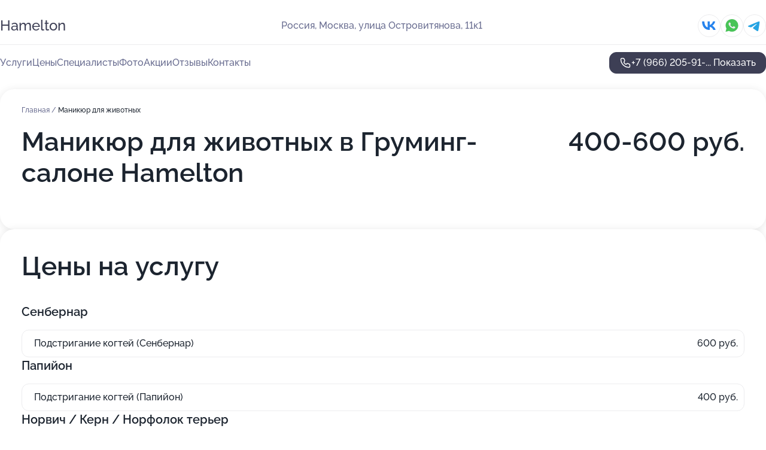

--- FILE ---
content_type: text/html; charset=utf-8
request_url: https://hamelton-vet.ru/service/manikyur_dlya_zhivotnyh/
body_size: 22469
content:
<!DOCTYPE html>
<html lang="ru">
<head>
	<meta http-equiv="Content-Type" content="text/html; charset=utf-8">
	<meta name="viewport" content="width=device-width,maximum-scale=1,initial-scale=1,user-scalable=0">
	<meta name="format-detection" content="telephone=no">
	<meta name="theme-color" content="#3D3F55">
	<meta name="description" content="Информация о&#160;Груминг-салоне Hamelton">
	<link rel="icon" type="image/png" href="/favicon.png">

	<title>Груминг-салон Hamelton на&#160;улице Островитянова (на&#160;метро Коньково, Тропарёво)</title>

	<link nonce="IaNEjJkg29OJ2vDYT2oEwwZ2" href="//hamelton-vet.ru/build/lego2/lego2.css?v=Evk5cQF3AgE" rel="stylesheet" >

		<script type="application/ld+json">{"@context":"http:\/\/schema.org","@type":"https:\/\/schema.org\/LocalBusiness","name":"\u0413\u0440\u0443\u043c\u0438\u043d\u0433-\u0441\u0430\u043b\u043e\u043d Hamelton","address":{"@type":"PostalAddress","streetAddress":"\u0443\u043b\u0438\u0446\u0430 \u041e\u0441\u0442\u0440\u043e\u0432\u0438\u0442\u044f\u043d\u043e\u0432\u0430, 11\u043a1","addressLocality":"\u041c\u043e\u0441\u043a\u0432\u0430"},"url":"https:\/\/hamelton-vet.ru\/","contactPoint":{"@type":"ContactPoint","telephone":"+7\u00a0(966)\u00a0205-91-39","contactType":"customer service","areaServed":"RU","availableLanguage":"Russian"},"sameAs":["https:\/\/vk.com\/hamelton_dog"],"image":"https:\/\/p2.zoon.ru\/preview\/inyfCvpM8AHmVj0n2aO1uQ\/2400x1500x75\/1\/f\/a\/original_6294c3e0e9be33bc6a05b6fe_63087a74f05718.16489340.jpg","aggregateRating":{"@type":"AggregateRating","ratingValue":4.8,"worstRating":1,"bestRating":5,"reviewCount":53}}</script>
		<script nonce="IaNEjJkg29OJ2vDYT2oEwwZ2">
		window.js_base = '/js.php';
	</script>

	</head>
<body >
	 <header id="header" class="header" data-organization-id="6294c3e0e9be33bc6a05b6fc">
	<div class="wrapper">
		<div class="header-container" data-uitest="lego-header-block">
			<div class="header-menu-activator" data-target="header-menu-activator">
				<span class="header-menu-activator__icon"></span>
			</div>

			<div class="header-title">
				<a href="/">					Hamelton
				</a>			</div>
			<div class="header-address text-3 text-secondary">Россия, Москва, улица Островитянова, 11к1</div>

						<div class="header-socials flex gap-8 icon icon--36" data-target="header-socials">
									<!--noindex-->
					<a href="https://vk.com/hamelton_dog" data-category="vk_group" rel="nofollow" target="_blank">
						<svg class="svg-icons-vk_group" ><use xlink:href="/build/lego2/icons.svg?v=f_FCcGvuouo#vk_group"></use></svg>
					</a>
					<!--/noindex-->
									<!--noindex-->
					<a href="https://wa.me/79153440638" data-category="whatsapp" rel="nofollow" target="_blank">
						<svg class="svg-icons-whatsapp" ><use xlink:href="/build/lego2/icons.svg?v=f_FCcGvuouo#whatsapp"></use></svg>
					</a>
					<!--/noindex-->
									<!--noindex-->
					<a href="https://t.me/Hameltonzoosalon" data-category="telegram" rel="nofollow" target="_blank">
						<svg class="svg-icons-telegram" ><use xlink:href="/build/lego2/icons.svg?v=f_FCcGvuouo#telegram"></use></svg>
					</a>
					<!--/noindex-->
							</div>
					</div>

		<nav class="nav" data-target="header-nav" data-uitest="lego-navigation-block">
			<ul>
									<li data-target="header-services">
						<svg class="svg-icons-services" ><use xlink:href="/build/lego2/icons.svg?v=f_FCcGvuouo#services"></use></svg>
						<a data-target="header-nav-link" href="https://hamelton-vet.ru/services/" data-za="{&quot;ev_label&quot;:&quot;all_service&quot;}">Услуги</a>
					</li>
									<li data-target="header-prices">
						<svg class="svg-icons-prices" ><use xlink:href="/build/lego2/icons.svg?v=f_FCcGvuouo#prices"></use></svg>
						<a data-target="header-nav-link" href="https://hamelton-vet.ru/price/" data-za="{&quot;ev_label&quot;:&quot;price&quot;}">Цены</a>
					</li>
									<li data-target="header-specialists">
						<svg class="svg-icons-specialists" ><use xlink:href="/build/lego2/icons.svg?v=f_FCcGvuouo#specialists"></use></svg>
						<a data-target="header-nav-link" href="https://hamelton-vet.ru/#specialists" data-za="{&quot;ev_label&quot;:&quot;org_prof&quot;}">Специалисты</a>
					</li>
									<li data-target="header-photo">
						<svg class="svg-icons-photo" ><use xlink:href="/build/lego2/icons.svg?v=f_FCcGvuouo#photo"></use></svg>
						<a data-target="header-nav-link" href="https://hamelton-vet.ru/#photos" data-za="{&quot;ev_label&quot;:&quot;photos&quot;}">Фото</a>
					</li>
									<li data-target="header-offers">
						<svg class="svg-icons-offers" ><use xlink:href="/build/lego2/icons.svg?v=f_FCcGvuouo#offers"></use></svg>
						<a data-target="header-nav-link" href="https://hamelton-vet.ru/#offers" data-za="{&quot;ev_label&quot;:&quot;offer&quot;}">Акции</a>
					</li>
									<li data-target="header-reviews">
						<svg class="svg-icons-reviews" ><use xlink:href="/build/lego2/icons.svg?v=f_FCcGvuouo#reviews"></use></svg>
						<a data-target="header-nav-link" href="https://hamelton-vet.ru/#reviews" data-za="{&quot;ev_label&quot;:&quot;reviews&quot;}">Отзывы</a>
					</li>
									<li data-target="header-contacts">
						<svg class="svg-icons-contacts" ><use xlink:href="/build/lego2/icons.svg?v=f_FCcGvuouo#contacts"></use></svg>
						<a data-target="header-nav-link" href="https://hamelton-vet.ru/#contacts" data-za="{&quot;ev_label&quot;:&quot;contacts&quot;}">Контакты</a>
					</li>
							</ul>

			<div class="header-controls">
				<div class="header-controls__wrapper">
					<a
	href="tel:+79662059139"
	class="phone-button button button--primary button--36 icon--20"
	data-phone="+7 (966) 205-91-39"
	data-za="{&quot;ev_sourceType&quot;:&quot;&quot;,&quot;ev_sourceId&quot;:&quot;6294c3e0e9be33bc6a05b6fc.49e3&quot;,&quot;object_type&quot;:&quot;organization&quot;,&quot;object_id&quot;:&quot;6294c3e0e9be33bc6a05b6fc.49e3&quot;,&quot;ev_label&quot;:&quot;premium&quot;,&quot;ev_category&quot;:&quot;phone_o_l&quot;}">
	<svg class="svg-icons-phone" ><use xlink:href="/build/lego2/icons.svg?v=f_FCcGvuouo#phone"></use></svg>
			<div data-target="show-phone-number">
			+7 (966) 205-91-...
			<span data-target="phone-button-show">Показать</span>
		</div>
	</a>


									</div>

							</div>

			<div class="header-nav-address">
									<div class="header-block flex gap-12 icon icon--36" data-target="header-socials">
													<!--noindex-->
							<a href="https://vk.com/hamelton_dog" data-category="vk_group" rel="nofollow" target="_blank">
								<svg class="svg-icons-vk_group" ><use xlink:href="/build/lego2/icons.svg?v=f_FCcGvuouo#vk_group"></use></svg>
							</a>
							<!--/noindex-->
													<!--noindex-->
							<a href="https://wa.me/79153440638" data-category="whatsapp" rel="nofollow" target="_blank">
								<svg class="svg-icons-whatsapp" ><use xlink:href="/build/lego2/icons.svg?v=f_FCcGvuouo#whatsapp"></use></svg>
							</a>
							<!--/noindex-->
													<!--noindex-->
							<a href="https://t.me/Hameltonzoosalon" data-category="telegram" rel="nofollow" target="_blank">
								<svg class="svg-icons-telegram" ><use xlink:href="/build/lego2/icons.svg?v=f_FCcGvuouo#telegram"></use></svg>
							</a>
							<!--/noindex-->
											</div>
				
				<div class="header-block text-3 text-center text-secondary">Россия, Москва, улица Островитянова, 11к1</div>
			</div>
		</nav>
	</div>
</header>
<div class="header-placeholder"></div>

<div class="contacts-panel" id="contacts-panel">
	

	<div class="contacts-panel-wrapper">
					<div class="contacts-panel-icon contacts-panel-expander" data-target="contacts-panel-expand">
				<div class="contacts-panel-icon__collapsed"><svg class="svg-icons-phone_filled" ><use xlink:href="/build/lego2/icons.svg?v=f_FCcGvuouo#phone_filled"></use></svg></div>
				<div class="contacts-panel-icon__expanded"><svg class="svg-icons-close" ><use xlink:href="/build/lego2/icons.svg?v=f_FCcGvuouo#close"></use></svg></div>
			</div>

			<div class="contacts-panel-group">
								<a href="tel:+79662059139" class="contacts-panel-icon" data-phone="+7 (966) 205-91-39" data-za="{&quot;ev_sourceType&quot;:&quot;nav_panel&quot;,&quot;ev_sourceId&quot;:&quot;6294c3e0e9be33bc6a05b6fc.49e3&quot;,&quot;object_type&quot;:&quot;organization&quot;,&quot;object_id&quot;:&quot;6294c3e0e9be33bc6a05b6fc.49e3&quot;,&quot;ev_label&quot;:&quot;premium&quot;,&quot;ev_category&quot;:&quot;phone_o_l&quot;}">
					<svg class="svg-icons-phone_filled" ><use xlink:href="/build/lego2/icons.svg?v=f_FCcGvuouo#phone_filled"></use></svg>
				</a>
													<a href="https://wa.me/79153440638" class="contacts-panel-icon"><svg class="svg-icons-whatsapp_filled" ><use xlink:href="/build/lego2/icons.svg?v=f_FCcGvuouo#whatsapp_filled"></use></svg></a>
									<a href="https://t.me/Hameltonzoosalon" class="contacts-panel-icon"><svg class="svg-icons-telegram_filled" ><use xlink:href="/build/lego2/icons.svg?v=f_FCcGvuouo#telegram_filled"></use></svg></a>
							</div>
			</div>
</div>

<script nonce="IaNEjJkg29OJ2vDYT2oEwwZ2" type="module">
	import { initContactsPanel } from '//hamelton-vet.ru/build/lego2/lego2.js?v=aBQmwV5uQB0';

	initContactsPanel(document.getElementById('contacts-panel'));
</script>


<script nonce="IaNEjJkg29OJ2vDYT2oEwwZ2" type="module">
	import { initHeader } from '//hamelton-vet.ru/build/lego2/lego2.js?v=aBQmwV5uQB0';

	initHeader(document.getElementById('header'));
</script>
 	<main class="main-container">
		<div class="wrapper section-wrapper">
			<div class="service-description__wrapper">
	<section class="service-description section-block">
		<div class="page-breadcrumbs">
			<div class="breadcrumbs">
			<span>
							<a href="https://hamelton-vet.ru/">
					Главная
				</a>
						/		</span>
			<span class="active">
							Маникюр для животных
								</span>
	</div>

		</div>
					<script nonce="IaNEjJkg29OJ2vDYT2oEwwZ2" type="application/ld+json">{"@context":"http:\/\/schema.org","@type":"BreadcrumbList","itemListElement":[{"@type":"ListItem","position":1,"item":{"name":"\u0413\u043b\u0430\u0432\u043d\u0430\u044f","@id":"https:\/\/hamelton-vet.ru\/"}}]}</script>
		
		<div class="service-description-title">
			<h1 class="page-title">Маникюр для животных в Груминг-салоне Hamelton</h1>
			<div class="service-description-title__price">
									<span class="service-description__price-label text-secondary">Цена:</span>
											400-600
										руб.
							</div>
		</div>

		<div class="service-description__text collapse collapse--text-3">
			<div class="collapse__overflow">
				<div class="collapse__text"><p> </p></div>
			</div>
		</div>
	</section>

		<section class="service-prices section-block">
		<h2 class="text-h2">Цены на услугу</h2>

		<ul class="service-prices-list">
							<li>
					<div class="service-prices-list__title">
						Сенбернар
					</div>
					<div>
						<ul class="service-list-dish__items">
															<li class="service-list-dish service-list-dish--price">
									Подстригание когтей (Сенбернар)
									<div class="service-list-dish__price">
																					600 руб.
																			</div>
								</li>
													</ul>
					</div>
				</li>
							<li>
					<div class="service-prices-list__title">
						Папийон
					</div>
					<div>
						<ul class="service-list-dish__items">
															<li class="service-list-dish service-list-dish--price">
									Подстригание когтей (Папийон)
									<div class="service-list-dish__price">
																					400 руб.
																			</div>
								</li>
													</ul>
					</div>
				</li>
							<li>
					<div class="service-prices-list__title">
						Норвич / Керн / Норфолок терьер
					</div>
					<div>
						<ul class="service-list-dish__items">
															<li class="service-list-dish service-list-dish--price">
									Подстригание когтей (Норвич / Керн / Норфолок терьер)
									<div class="service-list-dish__price">
																					400 руб.
																			</div>
								</li>
													</ul>
					</div>
				</li>
					</ul>
	</section>
	</div>
<section class="offers" id="offers" data-uitest="lego-offers-block">
	<div class="section-block__title flex flex--sb">
		<h2 class="text-h2">
			Акции и скидки
		</h2>

		<div class="slider__navigation" data-target="slider-navigation">
			<button class="slider__control prev" data-target="slider-prev">
				<svg class="svg-icons-arrow" ><use xlink:href="/build/lego2/icons.svg?v=f_FCcGvuouo#arrow"></use></svg>
			</button>
			<button class="slider__control next" data-target="slider-next">
				<svg class="svg-icons-arrow" ><use xlink:href="/build/lego2/icons.svg?v=f_FCcGvuouo#arrow"></use></svg>
			</button>
		</div>
	</div>

	<div class="offers__list" data-target="slider-container">
		<div class="offers__slider swiper-wrapper">
							<div data-offer-id="63038f4fcfad1c81270373d3" data-sid="63038f4fcfad1c81270373d3.1277" class="offers-item swiper-slide text-white">
					<img
						class="offers-item__image"
						src="https://p1.zoon.ru/c/e/63038f4fcfad1c81270373d3_6421906f2aca69.74245386.jpg"
						loading="lazy"
						alt="">
					<div class="offers-item__container">
						<div class="text-5">Скидка 10% на первое посещение.Начисление и списание бонусов</div>
						<div class="offers-item__bottom">
							<div>
								<div>
									Срок действия
								</div>
								<div>Осталось 2 дня, до 23 января</div>
							</div>
							<button class="button offers-item__button button--36">Подробнее</button>
						</div>
					</div>
				</div>
							<div data-offer-id="631e9bb19437d8b36f011e65" data-sid="631e9bb19437d8b36f011e65.24c4" class="offers-item swiper-slide text-white">
					<img
						class="offers-item__image"
						src="https://p1.zoon.ru/9/c/631e9bb19437d8b36f011e65_64219087839f82.47210902.jpg"
						loading="lazy"
						alt="">
					<div class="offers-item__container">
						<div class="text-5">Приведи друга с питомцем и получи скидку 15%! 👍</div>
						<div class="offers-item__bottom">
							<div>
								<div>
									Срок действия
								</div>
								<div>Осталось 3 дня, до 24 января</div>
							</div>
							<button class="button offers-item__button button--36">Подробнее</button>
						</div>
					</div>
				</div>
							<div data-offer-id="631e9c3e248e699bfb08b8f9" data-sid="631e9c3e248e699bfb08b8f9.9df0" class="offers-item swiper-slide text-white">
					<img
						class="offers-item__image"
						src="https://p0.zoon.ru/4/2/631e9c3e248e699bfb08b8f9_6421909fdf2474.71921171.jpg"
						loading="lazy"
						alt="">
					<div class="offers-item__container">
						<div class="text-5">6-ая процедура подстригания когтей в подарок 🎁</div>
						<div class="offers-item__bottom">
							<div>
								<div>
									Срок действия
								</div>
								<div>Осталось 3 дня, до 24 января</div>
							</div>
							<button class="button offers-item__button button--36">Подробнее</button>
						</div>
					</div>
				</div>
							<div data-offer-id="631e9d2438da328eca097e4c" data-sid="631e9d2438da328eca097e4c.0bd4" class="offers-item swiper-slide text-white">
					<img
						class="offers-item__image"
						src="https://p2.zoon.ru/8/e/631e9d2438da328eca097e4c_64219050be2416.59518319.jpg"
						loading="lazy"
						alt="">
					<div class="offers-item__container">
						<div class="text-5">Оставь отзыв на любых платформах и получи скидку 10%!❤️</div>
						<div class="offers-item__bottom">
							<div>
								<div>
									Срок действия
								</div>
								<div>Осталось 3 дня, до 24 января</div>
							</div>
							<button class="button offers-item__button button--36">Подробнее</button>
						</div>
					</div>
				</div>
							<div data-offer-id="6544f5138052bac8a00ce0a7" data-sid="6544f5138052bac8a00ce0a7.a7a3" class="offers-item swiper-slide text-white">
					<img
						class="offers-item__image"
						src="https://p0.zoon.ru/d/f/6544f5138052bac8a00ce0a7_6544f727f18610.75891152.jpg"
						loading="lazy"
						alt="">
					<div class="offers-item__container">
						<div class="text-5">Фиксированный кэшбэк 5% и оплата до 10% баллами🔥</div>
						<div class="offers-item__bottom">
							<div>
								<div>
									Срок действия
								</div>
								<div>Осталось 3 дня, до 24 января</div>
							</div>
							<button class="button offers-item__button button--36">Подробнее</button>
						</div>
					</div>
				</div>
							<div data-offer-id="65d4791327c42d04ec097847" data-sid="65d4791327c42d04ec097847.45f2" class="offers-item swiper-slide text-white">
					<img
						class="offers-item__image"
						src="https://p2.zoon.ru/c/8/65d4791327c42d04ec097847_65d4796c7d00c0.64887742.jpg"
						loading="lazy"
						alt="">
					<div class="offers-item__container">
						<div class="text-5">-10% в День Рождения питомца на любой комплекс услуг  🎁</div>
						<div class="offers-item__bottom">
							<div>
								<div>
									Срок действия
								</div>
								<div>Осталось 3 дня, до 24 января</div>
							</div>
							<button class="button offers-item__button button--36">Подробнее</button>
						</div>
					</div>
				</div>
							<div data-offer-id="68e656653cbdfa392c0557b4" data-sid="68e656653cbdfa392c0557b4.d387" class="offers-item swiper-slide text-white">
					<img
						class="offers-item__image"
						src="https://p2.zoon.ru/2/5/68e656653cbdfa392c0557b4_68e7299ae348d7.21894859.jpg"
						loading="lazy"
						alt="">
					<div class="offers-item__container">
						<div class="text-5">Комплекс уходовых процедур для средних пород собак от 3880₽</div>
						<div class="offers-item__bottom">
							<div>
								<div>
									Срок действия
								</div>
								<div>Осталось 4 дня, до 25 января</div>
							</div>
							<button class="button offers-item__button button--36">Подробнее</button>
						</div>
					</div>
				</div>
							<div data-offer-id="68e654716835d7b4e80afc6f" data-sid="68e654716835d7b4e80afc6f.2b79" class="offers-item swiper-slide text-white">
					<img
						class="offers-item__image"
						src="https://p2.zoon.ru/7/c/68e654716835d7b4e80afc6f_68e729a74fba93.31707276.jpg"
						loading="lazy"
						alt="">
					<div class="offers-item__container">
						<div class="text-5">Комплекс уходовых процедур для крупных пород собак от 6180₽</div>
						<div class="offers-item__bottom">
							<div>
								<div>
									Срок действия
								</div>
								<div>Осталось 4 дня, до 25 января</div>
							</div>
							<button class="button offers-item__button button--36">Подробнее</button>
						</div>
					</div>
				</div>
							<div data-offer-id="68e652c2505534060e0b73c3" data-sid="68e652c2505534060e0b73c3.a4cd" class="offers-item swiper-slide text-white">
					<img
						class="offers-item__image"
						src="https://p2.zoon.ru/c/9/68e652c2505534060e0b73c3_68e72a3fc7f585.44349536.jpg"
						loading="lazy"
						alt="">
					<div class="offers-item__container">
						<div class="text-5">Подстригание когтей кроликам и морским свинкам 250₽ 🐰</div>
						<div class="offers-item__bottom">
							<div>
								<div>
									Срок действия
								</div>
								<div>Осталось 4 дня, до 25 января</div>
							</div>
							<button class="button offers-item__button button--36">Подробнее</button>
						</div>
					</div>
				</div>
							<div data-offer-id="68f89b32e9d684c81c087de2" data-sid="68f89b32e9d684c81c087de2.0c91" class="offers-item swiper-slide text-white">
					<img
						class="offers-item__image"
						src="https://p1.zoon.ru/6/f/68f89b32e9d684c81c087de2_68f89d96e45349.91204194.jpg"
						loading="lazy"
						alt="">
					<div class="offers-item__container">
						<div class="text-5">Комплекс с вычесыванием кошки от 4770₽</div>
						<div class="offers-item__bottom">
							<div>
								<div>
									Срок действия
								</div>
								<div>Осталось 3 дня, до 24 января</div>
							</div>
							<button class="button offers-item__button button--36">Подробнее</button>
						</div>
					</div>
				</div>
							<div data-offer-id="68e6576c483a775228094e29" data-sid="68e6576c483a775228094e29.7aba" class="offers-item swiper-slide text-white">
					<img
						class="offers-item__image"
						src="https://p2.zoon.ru/5/5/68e6576c483a775228094e29_68e729afed7f68.90684133.jpg"
						loading="lazy"
						alt="">
					<div class="offers-item__container">
						<div class="text-5">Комплекс уходовых процедур для мелких пород собак от 2330₽</div>
						<div class="offers-item__bottom">
							<div>
								<div>
									Срок действия
								</div>
								<div>Осталось 4 дня, до 25 января</div>
							</div>
							<button class="button offers-item__button button--36">Подробнее</button>
						</div>
					</div>
				</div>
							<div data-offer-id="68f89cc36e84baa7a5051062" data-sid="68f89cc36e84baa7a5051062.a199" class="offers-item swiper-slide text-white">
					<img
						class="offers-item__image"
						src="https://p0.zoon.ru/a/3/68f89c4c11dc546c0e05ae8d_68f89cc069e6e8.69835213.jpg"
						loading="lazy"
						alt="">
					<div class="offers-item__container">
						<div class="text-5">Подстригание когтей кошкам 250 ₽</div>
						<div class="offers-item__bottom">
							<div>
								<div>
									Срок действия
								</div>
								<div>Осталось 3 дня, до 24 января</div>
							</div>
							<button class="button offers-item__button button--36">Подробнее</button>
						</div>
					</div>
				</div>
											</div>

		<div class="slider__pagination" data-target="slider-pagination"></div>
	</div>
</section>
<script nonce="IaNEjJkg29OJ2vDYT2oEwwZ2" type="module">
	import { initOffers } from '//hamelton-vet.ru/build/lego2/lego2.js?v=aBQmwV5uQB0';

	const node = document.getElementById('offers');

	initOffers(node, { organizationId: '6294c3e0e9be33bc6a05b6fc' });
</script>
<section class="photo-section" id="photos" data-uitest="lego-gallery-block">
	<div class="section-block__title flex flex--sb">
		<h2 class="text-h2">Фотогалерея</h2>

					<div class="slider__navigation" data-target="slider-navigation">
				<button class="slider__control prev" data-target="slider-prev">
					<svg class="svg-icons-arrow" ><use xlink:href="/build/lego2/icons.svg?v=f_FCcGvuouo#arrow"></use></svg>
				</button>
				<button class="slider__control next" data-target="slider-next">
					<svg class="svg-icons-arrow" ><use xlink:href="/build/lego2/icons.svg?v=f_FCcGvuouo#arrow"></use></svg>
				</button>
			</div>
			</div>

	<div class="section-block__slider" data-target="slider-container" data-total="41" data-owner-type="organization" data-owner-id="6294c3e0e9be33bc6a05b6fc">
		<div class="photo-section__slider swiper-wrapper">
						<div class="photo-section__slide swiper-slide" data-id="63087a75ca96405d5f013c8b" data-target="photo-slide-item" data-index="0">
				<img src="https://p2.zoon.ru/preview/HhliR4R7lDsXbYpOvAznEA/1200x800x85/1/f/a/original_6294c3e0e9be33bc6a05b6fe_63087a74f05718.16489340.jpg" loading="lazy" alt="">
			</div>
						<div class="photo-section__slide swiper-slide" data-id="63087a8ac250681ef20660ef" data-target="photo-slide-item" data-index="1">
				<img src="https://p0.zoon.ru/preview/BQZfceJ9eSP0auXwoYmLTA/1200x800x85/1/1/5/original_6294c3e0e9be33bc6a05b6fe_63087a8a9cd9c0.76981252.jpg" loading="lazy" alt="">
			</div>
						<div class="photo-section__slide swiper-slide" data-id="63087a8fbe9f19d8cd02e8d3" data-target="photo-slide-item" data-index="2">
				<img src="https://p2.zoon.ru/preview/KhItCLDPDmrQp0ADDOQKOQ/1200x800x85/1/e/7/original_6294c3e0e9be33bc6a05b6fe_63087a8f796e63.55755068.jpg" loading="lazy" alt="">
			</div>
						<div class="photo-section__slide swiper-slide" data-id="6523ff3bc8464785d4038391" data-target="photo-slide-item" data-index="3">
				<img src="https://p0.zoon.ru/preview/p-1Fi27yUtHjOAKf_1orjw/600x800x85/1/6/0/original_6294c3e0e9be33bc6a05b6fc_6523ff3b874697.83987065.jpg" loading="lazy" alt="">
			</div>
						<div class="photo-section__slide swiper-slide" data-id="6523ff2bda29aa58720a5c98" data-target="photo-slide-item" data-index="4">
				<img src="https://p2.zoon.ru/preview/C1GLsy_g0_tTB9ca7EQrCQ/360x800x85/1/7/c/original_6294c3e0e9be33bc6a05b6fc_6523ff2b7e9f87.75781450.jpg" loading="lazy" alt="">
			</div>
						<div class="photo-section__slide swiper-slide" data-id="6523ff31e7738bad08039337" data-target="photo-slide-item" data-index="5">
				<img src="https://p1.zoon.ru/preview/58e9u5ruFfblR3pfE6IGtA/600x800x85/1/8/e/original_6294c3e0e9be33bc6a05b6fc_6523ff31348737.11879184.jpg" loading="lazy" alt="">
			</div>
						<div class="photo-section__slide swiper-slide" data-id="6523ff385b03fed73f02da81" data-target="photo-slide-item" data-index="6">
				<img src="https://p2.zoon.ru/preview/9xgqYA_zZck_Um09D94mCg/600x800x85/1/c/b/original_6294c3e0e9be33bc6a05b6fc_6523ff38033978.50177744.jpg" loading="lazy" alt="">
			</div>
						<div class="photo-section__slide swiper-slide" data-id="642d3f5baca5a468170b4ab4" data-target="photo-slide-item" data-index="7">
				<img src="https://p1.zoon.ru/preview/-vEjcfnhn4YRSo5tPlsg9A/600x800x85/1/2/b/original_6294c3e0e9be33bc6a05b6fe_642d3f5b32c175.12560229.jpg" loading="lazy" alt="">
			</div>
						<div class="photo-section__slide swiper-slide" data-id="642d3f50c2b2beb0a7049d92" data-target="photo-slide-item" data-index="8">
				<img src="https://p1.zoon.ru/preview/rkfEw4zKlP2YBiYHfVZI9Q/600x800x85/1/a/7/original_6294c3e0e9be33bc6a05b6fe_642d3f502842c9.78463565.jpg" loading="lazy" alt="">
			</div>
						<div class="photo-section__slide swiper-slide" data-id="642d3f4b5a729288780a8a48" data-target="photo-slide-item" data-index="9">
				<img src="https://p2.zoon.ru/preview/x3Va_fjDd8qw3g9BYoOPlQ/600x800x85/1/4/c/original_6294c3e0e9be33bc6a05b6fe_642d3f4b746ec6.15712005.jpg" loading="lazy" alt="">
			</div>
						<div class="photo-section__slide swiper-slide" data-id="642d3f608c914a1df2009202" data-target="photo-slide-item" data-index="10">
				<img src="https://p1.zoon.ru/preview/a3PEGkGkPP70u8sKDBjwLQ/600x800x85/1/e/d/original_6294c3e0e9be33bc6a05b6fe_642d3f5fe87e37.46421105.jpg" loading="lazy" alt="">
			</div>
						<div class="photo-section__slide swiper-slide" data-id="642d3f65d92e33fac00c1523" data-target="photo-slide-item" data-index="11">
				<img src="https://p2.zoon.ru/preview/hMCN4OOogj7ArwhXKnEl3A/600x800x85/1/d/1/original_6294c3e0e9be33bc6a05b6fe_642d3f6511c027.91324164.jpg" loading="lazy" alt="">
			</div>
						<div class="photo-section__slide swiper-slide" data-id="642d3f64656b8dd3d5028146" data-target="photo-slide-item" data-index="12">
				<img src="https://p0.zoon.ru/preview/TErYaC7fXW2mp_1bDrYTpg/600x800x85/1/a/6/original_6294c3e0e9be33bc6a05b6fe_642d3f63734b29.71500151.jpg" loading="lazy" alt="">
			</div>
						<div class="photo-section__slide swiper-slide" data-id="642d3f68b28dd3ba99002b1a" data-target="photo-slide-item" data-index="13">
				<img src="https://p2.zoon.ru/preview/kGGhGjStRGSY7kCbKQ52tQ/600x800x85/1/b/a/original_6294c3e0e9be33bc6a05b6fe_642d3f68bdf004.81001373.jpg" loading="lazy" alt="">
			</div>
						<div class="photo-section__slide swiper-slide" data-id="6523ff2995cbe834220b13c1" data-target="photo-slide-item" data-index="14">
				<img src="https://p0.zoon.ru/preview/8_tWBLYd1a-0QAilVQW1Kw/600x800x85/1/c/2/original_6294c3e0e9be33bc6a05b6fc_6523ff28b38289.95508279.jpg" loading="lazy" alt="">
			</div>
						<div class="photo-section__slide swiper-slide" data-id="6523ff341eaecca46d044250" data-target="photo-slide-item" data-index="15">
				<img src="https://p2.zoon.ru/preview/KLF8fLbb5KGVOGw6D2G72Q/600x800x85/1/f/1/original_6294c3e0e9be33bc6a05b6fc_6523ff342bae15.77516011.jpg" loading="lazy" alt="">
			</div>
						<div class="photo-section__slide swiper-slide" data-id="642d3f478c914a1df2009201" data-target="photo-slide-item" data-index="16">
				<img src="https://p0.zoon.ru/preview/zRRSdWP2muccNkm7UOFlpw/600x800x85/1/4/f/original_6294c3e0e9be33bc6a05b6fe_642d3f474452b7.93109172.jpg" loading="lazy" alt="">
			</div>
						<div class="photo-section__slide swiper-slide" data-id="6523ff2407cd29ff6a0f9d08" data-target="photo-slide-item" data-index="17">
				<img src="https://p2.zoon.ru/preview/IUmAhabOKRsuXan_Zvjr_g/369x800x85/1/0/d/original_6294c3e0e9be33bc6a05b6fc_6523ff23e72439.05872260.jpg" loading="lazy" alt="">
			</div>
						<div class="photo-section__slide swiper-slide" data-id="642d3f4631e055494500b5b7" data-target="photo-slide-item" data-index="18">
				<img src="https://p1.zoon.ru/preview/lZwVgT95s1v20tmqB77Siw/600x800x85/1/a/b/original_6294c3e0e9be33bc6a05b6fe_642d3f456b50e1.79365048.jpg" loading="lazy" alt="">
			</div>
						<div class="photo-section__slide swiper-slide" data-id="6523ff3e3cd2ff413f06ae5a" data-target="photo-slide-item" data-index="19">
				<img src="https://p1.zoon.ru/preview/TN-CZg9GAWeArhcAWQkl0Q/600x800x85/1/c/d/original_6294c3e0e9be33bc6a05b6fc_6523ff3eab7597.15541826.jpg" loading="lazy" alt="">
			</div>
						<div class="photo-section__slide swiper-slide" data-id="63087a94e052ddbf540cc817" data-target="photo-slide-item" data-index="20">
				<img src="https://p1.zoon.ru/preview/yRpaV685v0W4gVL9kespkQ/1200x800x85/1/d/c/original_6294c3e0e9be33bc6a05b6fe_63087a9425fd08.12121140.jpg" loading="lazy" alt="">
			</div>
						<div class="photo-section__slide swiper-slide" data-id="63087a9d82e4cb29f40f3d20" data-target="photo-slide-item" data-index="21">
				<img src="https://p1.zoon.ru/preview/L_VlFdImLRXm1nLOgplpRg/1200x800x85/1/6/b/original_6294c3e0e9be33bc6a05b6fe_63087a9cbf81e8.66627517.jpg" loading="lazy" alt="">
			</div>
						<div class="photo-section__slide swiper-slide" data-id="63087a9cd02d3f1e4c038821" data-target="photo-slide-item" data-index="22">
				<img src="https://p2.zoon.ru/preview/ms3ojr62IfbW1fK-detHuw/1200x800x85/1/2/d/original_6294c3e0e9be33bc6a05b6fe_63087a9bbb2ea0.37211289.jpg" loading="lazy" alt="">
			</div>
						<div class="photo-section__slide swiper-slide" data-id="63087a99c57286a4bf08893e" data-target="photo-slide-item" data-index="23">
				<img src="https://p2.zoon.ru/preview/ME2qKhLyoefpsf810TxBAA/1200x800x85/1/d/c/original_6294c3e0e9be33bc6a05b6fe_63087a995ad447.23848691.jpg" loading="lazy" alt="">
			</div>
						<div class="photo-section__slide swiper-slide" data-id="63087a93c582967d3a004d14" data-target="photo-slide-item" data-index="24">
				<img src="https://p1.zoon.ru/preview/O5QSARGbUpopFXan_07IHg/1200x800x85/1/6/4/original_6294c3e0e9be33bc6a05b6fe_63087a930e77b0.85661016.jpg" loading="lazy" alt="">
			</div>
						<div class="photo-section__slide swiper-slide" data-id="63087a8b44738889b305d917" data-target="photo-slide-item" data-index="25">
				<img src="https://p2.zoon.ru/preview/aV0Wmp4btnXUwpSfASmH0Q/1200x800x85/1/4/1/original_6294c3e0e9be33bc6a05b6fe_63087a8b389437.33655628.jpg" loading="lazy" alt="">
			</div>
						<div class="photo-section__slide swiper-slide" data-id="63087a86a63df0565702f78a" data-target="photo-slide-item" data-index="26">
				<img src="https://p0.zoon.ru/preview/_1OdcT5ar7nIaTCJvAXvEw/1200x800x85/1/8/7/original_6294c3e0e9be33bc6a05b6fe_63087a86633459.77775750.jpg" loading="lazy" alt="">
			</div>
						<div class="photo-section__slide swiper-slide" data-id="63087a82616490cab90001e9" data-target="photo-slide-item" data-index="27">
				<img src="https://p1.zoon.ru/preview/v8I5OSfGPv1rGjaH4ZA3yw/1200x800x85/1/9/1/original_6294c3e0e9be33bc6a05b6fe_63087a82115d24.69570233.jpg" loading="lazy" alt="">
			</div>
						<div class="photo-section__slide swiper-slide" data-id="63087a81fc5b53b84c01e13d" data-target="photo-slide-item" data-index="28">
				<img src="https://p1.zoon.ru/preview/vDuQ2_3-78Qagk50HS9nlA/1200x800x85/1/1/9/original_6294c3e0e9be33bc6a05b6fe_63087a814225e5.70711175.jpg" loading="lazy" alt="">
			</div>
						<div class="photo-section__slide swiper-slide" data-id="63087a7f947b14c263056cb6" data-target="photo-slide-item" data-index="29">
				<img src="https://p1.zoon.ru/preview/DBLhMTX6qbGspP3R1TLXjw/1200x800x85/1/e/1/original_6294c3e0e9be33bc6a05b6fe_63087a7f357de6.95453339.jpg" loading="lazy" alt="">
			</div>
						<div class="photo-section__slide swiper-slide" data-id="63087a782d5f54261f0371b8" data-target="photo-slide-item" data-index="30">
				<img src="https://p2.zoon.ru/preview/htOJLm_kUjZnCyPhDcLvUw/1200x800x85/1/0/6/original_6294c3e0e9be33bc6a05b6fe_63087a77de7b21.32459717.jpg" loading="lazy" alt="">
			</div>
						<div class="photo-section__slide swiper-slide" data-id="63087a78616490cab90001e7" data-target="photo-slide-item" data-index="31">
				<img src="https://p0.zoon.ru/preview/r7Rn5OzI7XJLuWc0kIEm-g/1200x800x85/1/1/a/original_6294c3e0e9be33bc6a05b6fe_63087a77c619e9.17850343.jpg" loading="lazy" alt="">
			</div>
						<div class="photo-section__slide swiper-slide" data-id="63087a6ce89259668b098607" data-target="photo-slide-item" data-index="32">
				<img src="https://p1.zoon.ru/preview/3F2iWZnMh05EF7roLJGoRA/1200x800x85/1/6/9/original_6294c3e0e9be33bc6a05b6fe_63087a6cb0d5f5.42414928.jpg" loading="lazy" alt="">
			</div>
						<div class="photo-section__slide swiper-slide" data-id="63087a6f0c73b0a7090b08e1" data-target="photo-slide-item" data-index="33">
				<img src="https://p1.zoon.ru/preview/rXiRNeQE0tQAouqwjYEeig/1200x800x85/1/2/2/original_6294c3e0e9be33bc6a05b6fe_63087a6f311bd7.89288584.jpg" loading="lazy" alt="">
			</div>
						<div class="photo-section__slide swiper-slide" data-id="63087a66341ebbcb0608e1b7" data-target="photo-slide-item" data-index="34">
				<img src="https://p0.zoon.ru/preview/tAQc6ulyVKHZPxJRpulaTw/1200x800x85/1/e/2/original_6294c3e0e9be33bc6a05b6fe_63087a66006979.27202280.jpg" loading="lazy" alt="">
			</div>
						<div class="photo-section__slide swiper-slide" data-id="63087a64f1b5f8cc70018896" data-target="photo-slide-item" data-index="35">
				<img src="https://p2.zoon.ru/preview/ZI-ONeUuTPTVfa1KfrsfZQ/1200x800x85/1/0/3/original_6294c3e0e9be33bc6a05b6fe_63087a64946b59.58109674.jpg" loading="lazy" alt="">
			</div>
						<div class="photo-section__slide swiper-slide" data-id="63087a632fbca2d9850f7d18" data-target="photo-slide-item" data-index="36">
				<img src="https://p1.zoon.ru/preview/WdKN4PkcANjYfYmCv8TR7A/1200x800x85/1/c/a/original_6294c3e0e9be33bc6a05b6fe_63087a6336b893.86288117.jpg" loading="lazy" alt="">
			</div>
						<div class="photo-section__slide swiper-slide" data-id="63087a5a170a3b3518025401" data-target="photo-slide-item" data-index="37">
				<img src="https://p1.zoon.ru/preview/Zvl6n6dUxdq9gGZRi7k9Hg/1200x800x85/1/9/5/original_6294c3e0e9be33bc6a05b6fe_63087a59de3534.81721531.jpg" loading="lazy" alt="">
			</div>
						<div class="photo-section__slide swiper-slide" data-id="63087a5ad02d3f1e4c038815" data-target="photo-slide-item" data-index="38">
				<img src="https://p1.zoon.ru/preview/Ikjdk7TqR1-gu43hIfUvVA/1200x800x85/1/9/5/original_6294c3e0e9be33bc6a05b6fe_63087a59a44152.37502017.jpg" loading="lazy" alt="">
			</div>
						<div class="photo-section__slide swiper-slide" data-id="63087a58c582967d3a004d11" data-target="photo-slide-item" data-index="39">
				<img src="https://p1.zoon.ru/preview/5dRojxtSbqq4HfcWKtxZKQ/1200x800x85/1/2/d/original_6294c3e0e9be33bc6a05b6fe_63087a585e83a3.46806654.jpg" loading="lazy" alt="">
			</div>
						<div class="photo-section__slide swiper-slide" data-id="63087a6e7028896066015d91" data-target="photo-slide-item" data-index="40">
				<img src="https://p0.zoon.ru/preview/SScaP_FBieRN-pjkkn2qJQ/1200x800x85/1/3/3/original_6294c3e0e9be33bc6a05b6fe_63087a6e01b034.78614718.jpg" loading="lazy" alt="">
			</div>
					</div>
	</div>

	<div class="slider__pagination" data-target="slider-pagination"></div>
</section>

<script nonce="IaNEjJkg29OJ2vDYT2oEwwZ2" type="module">
	import { initPhotos } from '//hamelton-vet.ru/build/lego2/lego2.js?v=aBQmwV5uQB0';

	const node = document.getElementById('photos');
	initPhotos(node);
</script>
<section class="reviews-section section-block" id="reviews" data-uitest="lego-reviews-block">
	<div class="section-block__title flex flex--sb">
		<h2 class="text-h2">
			Отзывы
		</h2>

				<div class="slider__navigation" data-target="slider-navigation">
			<button class="slider__control prev" data-target="slider-prev">
				<svg class="svg-icons-arrow" ><use xlink:href="/build/lego2/icons.svg?v=f_FCcGvuouo#arrow"></use></svg>
			</button>
			<button class="slider__control next" data-target="slider-next">
				<svg class="svg-icons-arrow" ><use xlink:href="/build/lego2/icons.svg?v=f_FCcGvuouo#arrow"></use></svg>
			</button>
		</div>
			</div>

	<div class="reviews-section__list" data-target="slider-container">
		<div class="reviews-section__slider swiper-wrapper" data-target="review-section-slides">
							<div
	class="reviews-section-item swiper-slide "
	data-id="69594708451ce344770c9f73"
	data-owner-id="6294c3e0e9be33bc6a05b6fc"
	data-target="review">
	<div  class="flex flex--center-y gap-12">
		<div class="reviews-section-item__avatar">
										<svg class="svg-icons-user" ><use xlink:href="/build/lego2/icons.svg?v=f_FCcGvuouo#user"></use></svg>
					</div>
		<div class="reviews-section-item__head">
			<div class="reviews-section-item__head-top flex flex--center-y gap-16">
				<div class="flex flex--center-y gap-8">
										<div class="stars stars--16" style="--rating: 1">
						<div class="stars__rating">
							<div class="stars stars--filled"></div>
						</div>
					</div>
					<div class="reviews-section-item__mark text-3">
						1,0
					</div>
				</div>
											</div>

			<div class="reviews-section-item__name text-3 fade">
				Галина
			</div>
		</div>
	</div>
					<div class="reviews-section-item__descr collapse collapse--text-2 mt-8">
			<div class="collapse__overflow">
				<div class="collapse__text">
					Второй раз привели собаку чау ( первый раз сделали хорошо ) как обычно мытье , вычес и стрижка . Прислала фото как сделать (в итоге обкромсали собаку !!!!!! Ее держали 5 часов ! Что с ней делали ?
				</div>
			</div>
		</div>
			<div class="reviews-section-item__date text-2 text-secondary mt-8">
		3 января 2026 Отзыв взят с сайта Zoon.ru
	</div>
</div>

							<div
	class="reviews-section-item swiper-slide "
	data-id="691b2787514137b1c70e3da6"
	data-owner-id="6294c3e0e9be33bc6a05b6fc"
	data-target="review">
	<div  class="flex flex--center-y gap-12">
		<div class="reviews-section-item__avatar">
										<svg class="svg-icons-user" ><use xlink:href="/build/lego2/icons.svg?v=f_FCcGvuouo#user"></use></svg>
					</div>
		<div class="reviews-section-item__head">
			<div class="reviews-section-item__head-top flex flex--center-y gap-16">
				<div class="flex flex--center-y gap-8">
										<div class="stars stars--16" style="--rating: 5">
						<div class="stars__rating">
							<div class="stars stars--filled"></div>
						</div>
					</div>
					<div class="reviews-section-item__mark text-3">
						5,0
					</div>
				</div>
											</div>

			<div class="reviews-section-item__name text-3 fade">
				Дарья Карташова
			</div>
		</div>
	</div>
					<div class="reviews-section-item__descr collapse collapse--text-2 mt-8">
			<div class="collapse__overflow">
				<div class="collapse__text">
																<div>
							<span class="reviews-section-item__text-title">Преимущества:</span> Аккуратная работа, бережное отношение
						</div>
																<div>
							<span class="reviews-section-item__text-title">Недостатки:</span> Нет
						</div>
																<div>
							<span class="reviews-section-item__text-title">Комментарий:</span>
							Вожу сюда свою собаку регулярно. У девочек  золотые руки! Стригут аккуратно, находят общий язык с питомцем, моя своенравная нервная собака ведет себя спокойно. Используют качественную косметику. После стрижки шерсть долго выглядит ухоженной.
						</div>
									</div>
			</div>
		</div>
			<div class="reviews-section-item__date text-2 text-secondary mt-8">
		17 ноября 2025 Отзыв взят с сайта Zoon.ru
	</div>
</div>

							<div
	class="reviews-section-item swiper-slide reviews-section-item--with-photo"
	data-id="68e9081bcbad36f9d10f092b"
	data-owner-id="6294c3e0e9be33bc6a05b6fc"
	data-target="review">
	<div  class="flex flex--center-y gap-12">
		<div class="reviews-section-item__avatar">
										<svg class="svg-icons-user" ><use xlink:href="/build/lego2/icons.svg?v=f_FCcGvuouo#user"></use></svg>
					</div>
		<div class="reviews-section-item__head">
			<div class="reviews-section-item__head-top flex flex--center-y gap-16">
				<div class="flex flex--center-y gap-8">
										<div class="stars stars--16" style="--rating: 5">
						<div class="stars__rating">
							<div class="stars stars--filled"></div>
						</div>
					</div>
					<div class="reviews-section-item__mark text-3">
						5,0
					</div>
				</div>
											</div>

			<div class="reviews-section-item__name text-3 fade">
				Инна Минаева
			</div>
		</div>
	</div>
					<div class="reviews-section-item__descr collapse collapse--text-2 mt-8">
			<div class="collapse__overflow">
				<div class="collapse__text">
																<div>
							<span class="reviews-section-item__text-title">Преимущества:</span> Производит очень приятное впечатление.
						</div>
																<div>
							<span class="reviews-section-item__text-title">Недостатки:</span> Не нашла
						</div>
																<div>
							<span class="reviews-section-item__text-title">Комментарий:</span>
							Чудесный небольшой салон. Очень приятный персонал. Груммер Ольга великолепна. Моего хаски сделала просто фантастически красивым) Цены приличные, но оно того стоит. Есть система скидок. Приводите своих питомцев - будете очень довольны)
						</div>
									</div>
			</div>
		</div>
								<div class="reviews-section-item__slider" data-target="reviews-section-item-slider">
			<div data-target="slider-container">
				<div class="reviews-section__slider swiper-wrapper">
											<div class="reviews-section-item__slide swiper-slide">
							<img src="https://p0.zoon.ru/preview/BJeBn6PDPsqCnXMrshqNPA/98x98x90/1/8/0/68e908044757e7169609c28f_68e9080730cc48.30412358.jpg" loading="lazy" alt="">
						</div>
											<div class="reviews-section-item__slide swiper-slide">
							<img src="https://p1.zoon.ru/preview/plt8X0XcN5R1wjizU_IXbA/98x98x90/1/5/1/68e908044757e7169609c28f_68e9080a21e395.35598888.jpg" loading="lazy" alt="">
						</div>
											<div class="reviews-section-item__slide swiper-slide">
							<img src="https://p1.zoon.ru/preview/wrzITS2tG3mWtPxRkWt-bQ/98x98x90/1/e/2/68e908044757e7169609c28f_68e9080cf32160.25827078.jpg" loading="lazy" alt="">
						</div>
											<div class="reviews-section-item__slide swiper-slide">
							<img src="https://p1.zoon.ru/preview/IBAZTHty7iHmDIdwIZzDlA/98x98x90/1/8/c/68e908044757e7169609c28f_68e9080fd964e3.01347244.jpg" loading="lazy" alt="">
						</div>
											<div class="reviews-section-item__slide swiper-slide">
							<img src="https://p1.zoon.ru/preview/yI55L3tFygYn1dc_jZsRcA/98x98x90/1/5/c/68e908044757e7169609c28f_68e90812c824d2.41799300.jpg" loading="lazy" alt="">
						</div>
											<div class="reviews-section-item__slide swiper-slide">
							<img src="https://p1.zoon.ru/preview/xH49FpzdkHhh2xk6A9U4xQ/98x98x90/1/1/4/68e908044757e7169609c28f_68e90815995349.18982293.jpg" loading="lazy" alt="">
						</div>
									</div>
			</div>
						<div class="slider-mini__navigation" data-target="slider-navigation">
				<button class="slider-mini__control slider-mini__control--small prev" data-target="slider-prev">
					<svg class="svg-icons-arrow" ><use xlink:href="/build/lego2/icons.svg?v=f_FCcGvuouo#arrow"></use></svg>
				</button>
				<button class="slider-mini__control slider-mini__control--small next" data-target="slider-next">
					<svg class="svg-icons-arrow" ><use xlink:href="/build/lego2/icons.svg?v=f_FCcGvuouo#arrow"></use></svg>
				</button>
			</div>
					</div>
		<div class="reviews-section-item__date text-2 text-secondary mt-8">
		10 октября 2025 Отзыв взят с сайта Zoon.ru
	</div>
</div>

							<div
	class="reviews-section-item swiper-slide "
	data-id="6812158633e30b83640202fc"
	data-owner-id="6294c3e0e9be33bc6a05b6fc"
	data-target="review">
	<div  class="flex flex--center-y gap-12">
		<div class="reviews-section-item__avatar">
										<svg class="svg-icons-user" ><use xlink:href="/build/lego2/icons.svg?v=f_FCcGvuouo#user"></use></svg>
					</div>
		<div class="reviews-section-item__head">
			<div class="reviews-section-item__head-top flex flex--center-y gap-16">
				<div class="flex flex--center-y gap-8">
										<div class="stars stars--16" style="--rating: 5">
						<div class="stars__rating">
							<div class="stars stars--filled"></div>
						</div>
					</div>
					<div class="reviews-section-item__mark text-3">
						5,0
					</div>
				</div>
											</div>

			<div class="reviews-section-item__name text-3 fade">
				Олеся 
			</div>
		</div>
	</div>
					<div class="reviews-section-item__descr collapse collapse--text-2 mt-8">
			<div class="collapse__overflow">
				<div class="collapse__text">
																<div>
							<span class="reviews-section-item__text-title">Преимущества:</span> Прекрасный мастер. Терпеливая, отзывчивая, внимательная, трепетно относится к животным. Оперативно и качественно работает
						</div>
																			</div>
			</div>
		</div>
			<div class="reviews-section-item__date text-2 text-secondary mt-8">
		30 апреля 2025 Отзыв взят с сайта Zoon.ru
	</div>
</div>

							<div
	class="reviews-section-item swiper-slide "
	data-id="680aafa11051d2ed5a0dba2c"
	data-owner-id="6294c3e0e9be33bc6a05b6fc"
	data-target="review">
	<div  class="flex flex--center-y gap-12">
		<div class="reviews-section-item__avatar">
										<svg class="svg-icons-user" ><use xlink:href="/build/lego2/icons.svg?v=f_FCcGvuouo#user"></use></svg>
					</div>
		<div class="reviews-section-item__head">
			<div class="reviews-section-item__head-top flex flex--center-y gap-16">
				<div class="flex flex--center-y gap-8">
										<div class="stars stars--16" style="--rating: 5">
						<div class="stars__rating">
							<div class="stars stars--filled"></div>
						</div>
					</div>
					<div class="reviews-section-item__mark text-3">
						5,0
					</div>
				</div>
											</div>

			<div class="reviews-section-item__name text-3 fade">
				Наталья Кузнецова
			</div>
		</div>
	</div>
					<div class="reviews-section-item__descr collapse collapse--text-2 mt-8">
			<div class="collapse__overflow">
				<div class="collapse__text">
																<div>
							<span class="reviews-section-item__text-title">Преимущества:</span> Сегодня были на стрижке щенка Ши-тцу. Ранее мы с собакой имели очень негативный опыт похода в груминг, поэтому с осторожностью подходили к выбору мастера. Во первых хочется отметить корректное общение при записи щенка и ответы на все вопросы, которые были заданы для уточнения. Как ни странно, но вежливость сейчас не всегда можно встретить.
Салон небольшой, чистый, имеется мини магазин с игрушками и товарами по уходу за животными. Персонал очень приветливый. 
Мастер Виолетта перед стрижкой поговорила с нами и уточнила все нюансы. По итогу работы собаку к нам выносила и спрашивала корректировки. В целом постригла собаку очень хорошо и исправила плохую работу предыдущего грумира. Щенок у нас очень активный, при этом с ним отлично справились по поведению. На животное не кричали, говорили вежливо.
Работой мы остались довольны!
Данный самое рекомендую!
Цены достаточно адекватные, в среднем диапазоне.
Если стрижка у мастера-новичка есть скидки.
						</div>
																			</div>
			</div>
		</div>
			<div class="reviews-section-item__date text-2 text-secondary mt-8">
		25 апреля 2025 Отзыв взят с сайта Zoon.ru
	</div>
</div>

							<div
	class="reviews-section-item swiper-slide "
	data-id="67801b34b8ef5bb9680cb34b"
	data-owner-id="6294c3e0e9be33bc6a05b6fc"
	data-target="review">
	<div  class="flex flex--center-y gap-12">
		<div class="reviews-section-item__avatar">
										<svg class="svg-icons-user" ><use xlink:href="/build/lego2/icons.svg?v=f_FCcGvuouo#user"></use></svg>
					</div>
		<div class="reviews-section-item__head">
			<div class="reviews-section-item__head-top flex flex--center-y gap-16">
				<div class="flex flex--center-y gap-8">
										<div class="stars stars--16" style="--rating: 1">
						<div class="stars__rating">
							<div class="stars stars--filled"></div>
						</div>
					</div>
					<div class="reviews-section-item__mark text-3">
						1,0
					</div>
				</div>
											</div>

			<div class="reviews-section-item__name text-3 fade">
				Анна
			</div>
		</div>
	</div>
					<div class="reviews-section-item__descr collapse collapse--text-2 mt-8">
			<div class="collapse__overflow">
				<div class="collapse__text">
					Очень плохо. Помимо того, что оставили колтуны, именно поэтому ее привели к грумеру- вычесать, самое отвратительное - собаку поранили! Она не дается даже прикоснуться к местам (штанишки на задних лапках, собака пушистая) , там все выдрали и поранили. Комментарий администратора на оповещение о том, что обнаружили и колтуны и рану начала учить , что такое колтуны. Свинство форменное!
				</div>
			</div>
		</div>
			<div class="reviews-section-item__date text-2 text-secondary mt-8">
		9 января 2025 Отзыв взят с сайта Zoon.ru
	</div>
</div>

							<div
	class="reviews-section-item swiper-slide "
	data-id="676d63e4a2d168b718009745"
	data-owner-id="6294c3e0e9be33bc6a05b6fc"
	data-target="review">
	<div  class="flex flex--center-y gap-12">
		<div class="reviews-section-item__avatar">
										<svg class="svg-icons-user" ><use xlink:href="/build/lego2/icons.svg?v=f_FCcGvuouo#user"></use></svg>
					</div>
		<div class="reviews-section-item__head">
			<div class="reviews-section-item__head-top flex flex--center-y gap-16">
				<div class="flex flex--center-y gap-8">
										<div class="stars stars--16" style="--rating: 5">
						<div class="stars__rating">
							<div class="stars stars--filled"></div>
						</div>
					</div>
					<div class="reviews-section-item__mark text-3">
						5,0
					</div>
				</div>
											</div>

			<div class="reviews-section-item__name text-3 fade">
				Инна
			</div>
		</div>
	</div>
					<div class="reviews-section-item__descr collapse collapse--text-2 mt-8">
			<div class="collapse__overflow">
				<div class="collapse__text">
																										<div>
							<span class="reviews-section-item__text-title">Комментарий:</span>
							Делала комплекс для своей Акиты. Все понравилось - собака была спокойна, качественно вычесали. Придем еще!
						</div>
									</div>
			</div>
		</div>
			<div class="reviews-section-item__date text-2 text-secondary mt-8">
		26 декабря 2024 Отзыв взят с сайта Zoon.ru
	</div>
</div>

							<div
	class="reviews-section-item swiper-slide "
	data-id="66c4c12f406fa5d926090a08"
	data-owner-id="6294c3e0e9be33bc6a05b6fc"
	data-target="review">
	<div  class="flex flex--center-y gap-12">
		<div class="reviews-section-item__avatar">
										<svg class="svg-icons-user" ><use xlink:href="/build/lego2/icons.svg?v=f_FCcGvuouo#user"></use></svg>
					</div>
		<div class="reviews-section-item__head">
			<div class="reviews-section-item__head-top flex flex--center-y gap-16">
				<div class="flex flex--center-y gap-8">
										<div class="stars stars--16" style="--rating: 5">
						<div class="stars__rating">
							<div class="stars stars--filled"></div>
						</div>
					</div>
					<div class="reviews-section-item__mark text-3">
						5,0
					</div>
				</div>
											</div>

			<div class="reviews-section-item__name text-3 fade">
				Нина Быкова
			</div>
		</div>
	</div>
					<div class="reviews-section-item__descr collapse collapse--text-2 mt-8">
			<div class="collapse__overflow">
				<div class="collapse__text">
																<div>
							<span class="reviews-section-item__text-title">Преимущества:</span> Хороший салон. Были второй раз. Пес с особенностями поведения был на стрижке у Полины, она спокойный и очень приятный человек в общении. Мастер тонко чувствует животных, и они отвечают ей взаимностью. Она всей душой любит свою работу и животных. Стрижка выполнена великолепно. Особую благодарность заслуживает стрижка когтей - собака даже звука не издала, хотя обычно она не любит эту процедуру и всегда возмущается. Полина - не просто мастер груминга, а настоящая волшебница. Большое спасибо мастеру и администратору за внимание и подарки. Планируем посещать этот салон и в будущем.
						</div>
																			</div>
			</div>
		</div>
			<div class="reviews-section-item__date text-2 text-secondary mt-8">
		20 августа 2024 Отзыв взят с сайта Zoon.ru
	</div>
</div>

							<div
	class="reviews-section-item swiper-slide reviews-section-item--with-photo"
	data-id="66a25d616310153f0b07d671"
	data-owner-id="6294c3e0e9be33bc6a05b6fc"
	data-target="review">
	<div  class="flex flex--center-y gap-12">
		<div class="reviews-section-item__avatar">
										<svg class="svg-icons-user" ><use xlink:href="/build/lego2/icons.svg?v=f_FCcGvuouo#user"></use></svg>
					</div>
		<div class="reviews-section-item__head">
			<div class="reviews-section-item__head-top flex flex--center-y gap-16">
				<div class="flex flex--center-y gap-8">
										<div class="stars stars--16" style="--rating: 5">
						<div class="stars__rating">
							<div class="stars stars--filled"></div>
						</div>
					</div>
					<div class="reviews-section-item__mark text-3">
						5,0
					</div>
				</div>
											</div>

			<div class="reviews-section-item__name text-3 fade">
				Лариса и Кьяра
			</div>
		</div>
	</div>
					<div class="reviews-section-item__descr collapse collapse--text-2 mt-8">
			<div class="collapse__overflow">
				<div class="collapse__text">
					Второй раз пришли в салон подстричь коготки собачке и оба раза нас встретили и обслужили оооочень приветливые и любящие свое дело специалисты,! Еще и пакетом вкусняшек угостили!! СПАСИБО большое!!
				</div>
			</div>
		</div>
								<div class="reviews-section-item__slider" data-target="reviews-section-item-slider">
			<div data-target="slider-container">
				<div class="reviews-section__slider swiper-wrapper">
											<div class="reviews-section-item__slide swiper-slide">
							<img src="https://p2.zoon.ru/preview/7yQxu4mtvSzJrgiADmR7nQ/98x98x90/1/4/d/66a25d3120921cdb1c0bfbd0_66a25d32261b39.08359717.jpg" loading="lazy" alt="">
						</div>
									</div>
			</div>
					</div>
		<div class="reviews-section-item__date text-2 text-secondary mt-8">
		25 июля 2024 Отзыв взят с сайта Zoon.ru
	</div>
</div>

							<div
	class="reviews-section-item swiper-slide "
	data-id="6645deb05217bb5e5003b0e2"
	data-owner-id="6294c3e0e9be33bc6a05b6fc"
	data-target="review">
	<div  class="flex flex--center-y gap-12">
		<div class="reviews-section-item__avatar">
										<svg class="svg-icons-user" ><use xlink:href="/build/lego2/icons.svg?v=f_FCcGvuouo#user"></use></svg>
					</div>
		<div class="reviews-section-item__head">
			<div class="reviews-section-item__head-top flex flex--center-y gap-16">
				<div class="flex flex--center-y gap-8">
										<div class="stars stars--16" style="--rating: 5">
						<div class="stars__rating">
							<div class="stars stars--filled"></div>
						</div>
					</div>
					<div class="reviews-section-item__mark text-3">
						5,0
					</div>
				</div>
											</div>

			<div class="reviews-section-item__name text-3 fade">
				Юлия
			</div>
		</div>
	</div>
					<div class="reviews-section-item__descr collapse collapse--text-2 mt-8">
			<div class="collapse__overflow">
				<div class="collapse__text">
					Первый раз водили собаку на стрижку и нам попался потрясающий мастер Мария. Персонал вежливый, дружелюбный и приветливый. Ответили на все интересующие вопросы. Собачку подстригли быстро и потрясающе, чем очень нас порадовали. Мы и наш питомец остались довольны! Рекомендуем этот груминг салон и этого мастера!)
				</div>
			</div>
		</div>
			<div class="reviews-section-item__date text-2 text-secondary mt-8">
		16 мая 2024 Отзыв взят с сайта Zoon.ru
	</div>
</div>

							<div
	class="reviews-section-item swiper-slide "
	data-id="662feeae5b306c89360ce61b"
	data-owner-id="6294c3e0e9be33bc6a05b6fc"
	data-target="review">
	<div  class="flex flex--center-y gap-12">
		<div class="reviews-section-item__avatar">
										<svg class="svg-icons-user" ><use xlink:href="/build/lego2/icons.svg?v=f_FCcGvuouo#user"></use></svg>
					</div>
		<div class="reviews-section-item__head">
			<div class="reviews-section-item__head-top flex flex--center-y gap-16">
				<div class="flex flex--center-y gap-8">
										<div class="stars stars--16" style="--rating: 5">
						<div class="stars__rating">
							<div class="stars stars--filled"></div>
						</div>
					</div>
					<div class="reviews-section-item__mark text-3">
						5,0
					</div>
				</div>
											</div>

			<div class="reviews-section-item__name text-3 fade">
				Нина Быкова
			</div>
		</div>
	</div>
					<div class="reviews-section-item__descr collapse collapse--text-2 mt-8">
			<div class="collapse__overflow">
				<div class="collapse__text">
																<div>
							<span class="reviews-section-item__text-title">Преимущества:</span> Недавно мы впервые посетили салон груминга Hamelton и остались очень довольны! Персонал был невероятно вежливым и внимательным к нашим потребностям. Обстановка в салоне была спокойной и располагающей, что помогло нам расслабиться. Мы получили скидку на первый визит, а также бонусные баллы, которые мы можем использовать в будущем. В честь дня рождения салона мы получили приятный подарок – игрушку для нашего питомца и шоколадку для хозяйки.  Обслуживание было отличным. Мастер Мария учла все наши пожелания относительно стрижки, и результат превзошел все ожидания. Наш питомец получил вкусную награду после процедуры, что его очень порадовало. Стоимость услуг оказалась вполне приемлемой, учитывая качество работы.  Мы обязательно вернемся в салон груминга Hamelton снова. Большое спасибо за прекрасный опыт!
						</div>
																			</div>
			</div>
		</div>
			<div class="reviews-section-item__date text-2 text-secondary mt-8">
		29 апреля 2024 Отзыв взят с сайта Zoon.ru
	</div>
</div>

							<div
	class="reviews-section-item swiper-slide reviews-section-item--with-photo"
	data-id="660e80502eb3f532b90d6d97"
	data-owner-id="64bab6db82b3da649b0d5f95"
	data-target="review">
	<div  class="flex flex--center-y gap-12">
		<div class="reviews-section-item__avatar">
										<svg class="svg-icons-user" ><use xlink:href="/build/lego2/icons.svg?v=f_FCcGvuouo#user"></use></svg>
					</div>
		<div class="reviews-section-item__head">
			<div class="reviews-section-item__head-top flex flex--center-y gap-16">
				<div class="flex flex--center-y gap-8">
										<div class="stars stars--16" style="--rating: 1">
						<div class="stars__rating">
							<div class="stars stars--filled"></div>
						</div>
					</div>
					<div class="reviews-section-item__mark text-3">
						1,0
					</div>
				</div>
											</div>

			<div class="reviews-section-item__name text-3 fade">
				Арина
			</div>
		</div>
	</div>
					<div class="reviews-section-item__descr collapse collapse--text-2 mt-8">
			<div class="collapse__overflow">
				<div class="collapse__text">
																					<div>
							<span class="reviews-section-item__text-title">Недостатки:</span> Почитала исключительно хорошие отзывы о данном груминг салоне и записала сюда на стрижку свою собаку. Разделить восторг не могу. Вчера здесь подстригала собаку. После стрижки я не поверила, что она моя…Таким страшным за свои 6 лет он еще никогда не был…. 
Я показала мастеру картинку со стрижкой, которая была нужна – мы его всегда так стрижем. В итоге, она сделала вообще все по-другому. Не так абсолютно все – и лапки, и морда клином…. причем с одной стороны волосы длиннее, чем с другой. ТАК собаку мог подстричь и мой младший брат… и не взял бы с меня за стрижку 2000 рублей. 
Написала администратору, что весь вечер реву от результатов их работы. В ответ мне пожелали найти мастера, который будет мне по душе:))) Спасибо! Я обязательно это сделаю. И, возможно, своим отзывом тоже кому-то помогу…   

На первом фото собака после стрижки в данном груминг салоне, на втором и третьем то, как я просила его подстричь и то, как мне его всегда стригут.
						</div>
														</div>
			</div>
		</div>
								<div class="reviews-section-item__slider" data-target="reviews-section-item-slider">
			<div data-target="slider-container">
				<div class="reviews-section__slider swiper-wrapper">
											<div class="reviews-section-item__slide swiper-slide">
							<img src="https://p0.zoon.ru/preview/4OQj2XiL6cTEnlYyIwAppg/98x98x90/1/c/1/660e80143b5dc7515b0d6a7e_660e8014e0f988.94009681.jpg" loading="lazy" alt="">
						</div>
											<div class="reviews-section-item__slide swiper-slide">
							<img src="https://p2.zoon.ru/preview/4JvsQynPLR_GFnmOjtylGA/98x98x90/1/9/8/660e80143b5dc7515b0d6a7e_660e8015b8a870.72039801.jpg" loading="lazy" alt="">
						</div>
											<div class="reviews-section-item__slide swiper-slide">
							<img src="https://p2.zoon.ru/preview/FFyj3pp15dgNuy5DId8Lqg/98x98x90/1/2/9/660e80143b5dc7515b0d6a7e_660e8016c7fb76.20652043.jpg" loading="lazy" alt="">
						</div>
									</div>
			</div>
						<div class="slider-mini__navigation" data-target="slider-navigation">
				<button class="slider-mini__control slider-mini__control--small prev" data-target="slider-prev">
					<svg class="svg-icons-arrow" ><use xlink:href="/build/lego2/icons.svg?v=f_FCcGvuouo#arrow"></use></svg>
				</button>
				<button class="slider-mini__control slider-mini__control--small next" data-target="slider-next">
					<svg class="svg-icons-arrow" ><use xlink:href="/build/lego2/icons.svg?v=f_FCcGvuouo#arrow"></use></svg>
				</button>
			</div>
					</div>
		<div class="reviews-section-item__date text-2 text-secondary mt-8">
		4 апреля 2024 Отзыв взят с сайта Zoon.ru
	</div>
</div>

							<div
	class="reviews-section-item swiper-slide "
	data-id="65fa86509a91997cd7044276"
	data-owner-id="6294c3e0e9be33bc6a05b6fc"
	data-target="review">
	<div  class="flex flex--center-y gap-12">
		<div class="reviews-section-item__avatar">
										<svg class="svg-icons-user" ><use xlink:href="/build/lego2/icons.svg?v=f_FCcGvuouo#user"></use></svg>
					</div>
		<div class="reviews-section-item__head">
			<div class="reviews-section-item__head-top flex flex--center-y gap-16">
				<div class="flex flex--center-y gap-8">
										<div class="stars stars--16" style="--rating: 5">
						<div class="stars__rating">
							<div class="stars stars--filled"></div>
						</div>
					</div>
					<div class="reviews-section-item__mark text-3">
						5,0
					</div>
				</div>
											</div>

			<div class="reviews-section-item__name text-3 fade">
				Снежана
			</div>
		</div>
	</div>
					<div class="reviews-section-item__descr collapse collapse--text-2 mt-8">
			<div class="collapse__overflow">
				<div class="collapse__text">
					Мне очень понравился салон и мастер.  Делала экспресс- линьку. Действительно после процедуры шерсти нет, посмотрим насколько хватит эффекта, но я уже довольна все 100%!
				</div>
			</div>
		</div>
			<div class="reviews-section-item__date text-2 text-secondary mt-8">
		20 марта 2024 Отзыв взят с сайта Zoon.ru
	</div>
</div>

							<div
	class="reviews-section-item swiper-slide "
	data-id="653e6db6bb2dced860029a9f"
	data-owner-id="6294c3e0e9be33bc6a05b6fc"
	data-target="review">
	<div  class="flex flex--center-y gap-12">
		<div class="reviews-section-item__avatar">
										<svg class="svg-icons-user" ><use xlink:href="/build/lego2/icons.svg?v=f_FCcGvuouo#user"></use></svg>
					</div>
		<div class="reviews-section-item__head">
			<div class="reviews-section-item__head-top flex flex--center-y gap-16">
				<div class="flex flex--center-y gap-8">
										<div class="stars stars--16" style="--rating: 5">
						<div class="stars__rating">
							<div class="stars stars--filled"></div>
						</div>
					</div>
					<div class="reviews-section-item__mark text-3">
						5,0
					</div>
				</div>
											</div>

			<div class="reviews-section-item__name text-3 fade">
				Николай
			</div>
		</div>
	</div>
					<div class="reviews-section-item__descr collapse collapse--text-2 mt-8">
			<div class="collapse__overflow">
				<div class="collapse__text">
					Очень хороший салон. Прекрасное отношение и к животным,  приводил золотистого ретривера на комплексный уход. Всем доволен и собака тоже. Мастер Мария просто молодец!
				</div>
			</div>
		</div>
			<div class="reviews-section-item__date text-2 text-secondary mt-8">
		29 октября 2023 Отзыв взят с сайта Zoon.ru
	</div>
</div>

							<div
	class="reviews-section-item swiper-slide "
	data-id="65329aec522ee575390428f5"
	data-owner-id="64bab6db82b3da649b0d5f95"
	data-target="review">
	<div  class="flex flex--center-y gap-12">
		<div class="reviews-section-item__avatar">
										<svg class="svg-icons-user" ><use xlink:href="/build/lego2/icons.svg?v=f_FCcGvuouo#user"></use></svg>
					</div>
		<div class="reviews-section-item__head">
			<div class="reviews-section-item__head-top flex flex--center-y gap-16">
				<div class="flex flex--center-y gap-8">
										<div class="stars stars--16" style="--rating: 5">
						<div class="stars__rating">
							<div class="stars stars--filled"></div>
						</div>
					</div>
					<div class="reviews-section-item__mark text-3">
						5,0
					</div>
				</div>
											</div>

			<div class="reviews-section-item__name text-3 fade">
				Ирина
			</div>
		</div>
	</div>
					<div class="reviews-section-item__descr collapse collapse--text-2 mt-8">
			<div class="collapse__overflow">
				<div class="collapse__text">
					Перед посещением салона очень волновались. Котику вычесывали колтуны и старую шерсть. Мастер Мария делала свою работу уверенно, с любовью, все очень аккуратно и максимально быстро. В процессе работы с котиком обращалась бережно, ласково, не связывала лапки, как иногда практикуют, а успокаивала голосом, даже музыку специальную подобрала. Спасибо ей большое. После окончания работы дала нам консультацию по уходу за шерстью..
Придем еще однозначно.
Марии и всему салону самую высокую оценку. Спасибо за труд.
				</div>
			</div>
		</div>
			<div class="reviews-section-item__date text-2 text-secondary mt-8">
		20 октября 2023 Отзыв взят с сайта Zoon.ru
	</div>
</div>

							<div
	class="reviews-section-item swiper-slide "
	data-id="653298fdbaf40e1cea05493d"
	data-owner-id="6294c3e0e9be33bc6a05b6fc"
	data-target="review">
	<div  class="flex flex--center-y gap-12">
		<div class="reviews-section-item__avatar">
										<svg class="svg-icons-user" ><use xlink:href="/build/lego2/icons.svg?v=f_FCcGvuouo#user"></use></svg>
					</div>
		<div class="reviews-section-item__head">
			<div class="reviews-section-item__head-top flex flex--center-y gap-16">
				<div class="flex flex--center-y gap-8">
										<div class="stars stars--16" style="--rating: 5">
						<div class="stars__rating">
							<div class="stars stars--filled"></div>
						</div>
					</div>
					<div class="reviews-section-item__mark text-3">
						5,0
					</div>
				</div>
											</div>

			<div class="reviews-section-item__name text-3 fade">
				Ирина.
			</div>
		</div>
	</div>
					<div class="reviews-section-item__descr collapse collapse--text-2 mt-8">
			<div class="collapse__overflow">
				<div class="collapse__text">
					Перед посещением салона очень волновались. Котику вычесывали колтуны и старую шерсть. Мастер Мария делала свою работу уверенно, с любовью, все  очень аккуратно и максимально быстро.  В процессе работы с котиком обращалась бережно, ласково, не связывала лапки, как иногда практикуют, а успокаивала голосом, даже музыку специальную подобрала. Спасибо ей большое. После окончания работы дала нам консультацию по уходу за шерстью..
Придем еще однозначно.
Марии и всему салону самую высокую оценку. Спасибо за труд.
				</div>
			</div>
		</div>
			<div class="reviews-section-item__date text-2 text-secondary mt-8">
		20 октября 2023 Отзыв взят с сайта Zoon.ru
	</div>
</div>

							<div
	class="reviews-section-item swiper-slide "
	data-id="650ec04ea2331c2cab012c06"
	data-owner-id="64bab64c3753308ab200b7a6"
	data-target="review">
	<div  class="flex flex--center-y gap-12">
		<div class="reviews-section-item__avatar">
										<svg class="svg-icons-user" ><use xlink:href="/build/lego2/icons.svg?v=f_FCcGvuouo#user"></use></svg>
					</div>
		<div class="reviews-section-item__head">
			<div class="reviews-section-item__head-top flex flex--center-y gap-16">
				<div class="flex flex--center-y gap-8">
										<div class="stars stars--16" style="--rating: 5">
						<div class="stars__rating">
							<div class="stars stars--filled"></div>
						</div>
					</div>
					<div class="reviews-section-item__mark text-3">
						5,0
					</div>
				</div>
											</div>

			<div class="reviews-section-item__name text-3 fade">
				Ирина
			</div>
		</div>
	</div>
					<div class="reviews-section-item__descr collapse collapse--text-2 mt-8">
			<div class="collapse__overflow">
				<div class="collapse__text">
					Очень понравился мастер Ольга, подходит к работе уверенно, мой шпиц вышел как новенький🥰🥰
				</div>
			</div>
		</div>
			<div class="reviews-section-item__date text-2 text-secondary mt-8">
		23 сентября 2023 Отзыв взят с сайта Zoon.ru
	</div>
</div>

							<div
	class="reviews-section-item swiper-slide "
	data-id="643ceb3fbbeef3ed340ff0d2"
	data-owner-id="6294c3e0e9be33bc6a05b6fc"
	data-target="review">
	<div  class="flex flex--center-y gap-12">
		<div class="reviews-section-item__avatar">
										<svg class="svg-icons-user" ><use xlink:href="/build/lego2/icons.svg?v=f_FCcGvuouo#user"></use></svg>
					</div>
		<div class="reviews-section-item__head">
			<div class="reviews-section-item__head-top flex flex--center-y gap-16">
				<div class="flex flex--center-y gap-8">
										<div class="stars stars--16" style="--rating: 5">
						<div class="stars__rating">
							<div class="stars stars--filled"></div>
						</div>
					</div>
					<div class="reviews-section-item__mark text-3">
						5,0
					</div>
				</div>
											</div>

			<div class="reviews-section-item__name text-3 fade">
				Елена
			</div>
		</div>
	</div>
					<div class="reviews-section-item__descr collapse collapse--text-2 mt-8">
			<div class="collapse__overflow">
				<div class="collapse__text">
					Очень хороший салон. Прекрасное отношение и к животным, и к их владельцам. Приводила пуделя на комплексный уход. Всем осталась довольна, и собака тоже. Мастер Светлана просто молодец!
				</div>
			</div>
		</div>
			<div class="reviews-section-item__date text-2 text-secondary mt-8">
		17 апреля 2023 Отзыв взят с сайта Zoon.ru
	</div>
</div>

							<div
	class="reviews-section-item swiper-slide "
	data-id="63ac2e96dc07205c4d0be72f"
	data-owner-id="6294c3e0e9be33bc6a05b6fc"
	data-target="review">
	<div  class="flex flex--center-y gap-12">
		<div class="reviews-section-item__avatar">
										<svg class="svg-icons-user" ><use xlink:href="/build/lego2/icons.svg?v=f_FCcGvuouo#user"></use></svg>
					</div>
		<div class="reviews-section-item__head">
			<div class="reviews-section-item__head-top flex flex--center-y gap-16">
				<div class="flex flex--center-y gap-8">
										<div class="stars stars--16" style="--rating: 5">
						<div class="stars__rating">
							<div class="stars stars--filled"></div>
						</div>
					</div>
					<div class="reviews-section-item__mark text-3">
						5,0
					</div>
				</div>
											</div>

			<div class="reviews-section-item__name text-3 fade">
				Гаяне
			</div>
		</div>
	</div>
					<div class="reviews-section-item__descr collapse collapse--text-2 mt-8">
			<div class="collapse__overflow">
				<div class="collapse__text">
					Качество, сервис понравились. Мы купали питомца, вычесывали, котгти стригли. Дружелюбные все, я оставила кота мейн-куна, потом забрала. К питомцу проявили хорошее отношение. Посещаем салон раз в две недели.
				</div>
			</div>
		</div>
			<div class="reviews-section-item__date text-2 text-secondary mt-8">
		28 декабря 2022 Отзыв взят с сайта Zoon.ru
	</div>
</div>

							<div
	class="reviews-section-item swiper-slide "
	data-id="63a9b6f3ecea89d3c305ed4c"
	data-owner-id="6294c3e0e9be33bc6a05b6fc"
	data-target="review">
	<div  class="flex flex--center-y gap-12">
		<div class="reviews-section-item__avatar">
										<svg class="svg-icons-user" ><use xlink:href="/build/lego2/icons.svg?v=f_FCcGvuouo#user"></use></svg>
					</div>
		<div class="reviews-section-item__head">
			<div class="reviews-section-item__head-top flex flex--center-y gap-16">
				<div class="flex flex--center-y gap-8">
										<div class="stars stars--16" style="--rating: 5">
						<div class="stars__rating">
							<div class="stars stars--filled"></div>
						</div>
					</div>
					<div class="reviews-section-item__mark text-3">
						5,0
					</div>
				</div>
											</div>

			<div class="reviews-section-item__name text-3 fade">
				Анонимный пользователь
			</div>
		</div>
	</div>
					<div class="reviews-section-item__descr collapse collapse--text-2 mt-8">
			<div class="collapse__overflow">
				<div class="collapse__text">
					Все понравилось, приду еще. Приводила собачку на комплексный уход: мытье, стрижку когтей, гигиену, стрижку и сушку, в подарок подарили бантик. Уши предлагали сделать, но я отказалась. Мне было важно, чтобы собаке было комфортно. Мастер в работе проявил себя хорошо. Выбрала салон, так как открылся радом с домом.
				</div>
			</div>
		</div>
			<div class="reviews-section-item__date text-2 text-secondary mt-8">
		26 декабря 2022 Отзыв взят с сайта Zoon.ru
	</div>
</div>

							<div
	class="reviews-section-item swiper-slide "
	data-id="638391b517fecd2a82004519"
	data-owner-id="6294c3e0e9be33bc6a05b6fc"
	data-target="review">
	<div  class="flex flex--center-y gap-12">
		<div class="reviews-section-item__avatar">
										<svg class="svg-icons-user" ><use xlink:href="/build/lego2/icons.svg?v=f_FCcGvuouo#user"></use></svg>
					</div>
		<div class="reviews-section-item__head">
			<div class="reviews-section-item__head-top flex flex--center-y gap-16">
				<div class="flex flex--center-y gap-8">
										<div class="stars stars--16" style="--rating: 5">
						<div class="stars__rating">
							<div class="stars stars--filled"></div>
						</div>
					</div>
					<div class="reviews-section-item__mark text-3">
						5,0
					</div>
				</div>
											</div>

			<div class="reviews-section-item__name text-3 fade">
				Марина
			</div>
		</div>
	</div>
					<div class="reviews-section-item__descr collapse collapse--text-2 mt-8">
			<div class="collapse__overflow">
				<div class="collapse__text">
					Очень понравилась грумер Светлана своим профессионализмом. Она аккуратно и быстро вымыла, подстригла и высушила мальтипу. Обработала железы и уши.
				</div>
			</div>
		</div>
			<div class="reviews-section-item__date text-2 text-secondary mt-8">
		27 ноября 2022 Отзыв взят с сайта Zoon.ru
	</div>
</div>

							<div
	class="reviews-section-item swiper-slide "
	data-id="6382a2a5e8d03ed9ed09e364"
	data-owner-id="6294c3e0e9be33bc6a05b6fc"
	data-target="review">
	<div  class="flex flex--center-y gap-12">
		<div class="reviews-section-item__avatar">
										<svg class="svg-icons-user" ><use xlink:href="/build/lego2/icons.svg?v=f_FCcGvuouo#user"></use></svg>
					</div>
		<div class="reviews-section-item__head">
			<div class="reviews-section-item__head-top flex flex--center-y gap-16">
				<div class="flex flex--center-y gap-8">
										<div class="stars stars--16" style="--rating: 4">
						<div class="stars__rating">
							<div class="stars stars--filled"></div>
						</div>
					</div>
					<div class="reviews-section-item__mark text-3">
						4,0
					</div>
				</div>
											</div>

			<div class="reviews-section-item__name text-3 fade">
				Антон
			</div>
		</div>
	</div>
					<div class="reviews-section-item__descr collapse collapse--text-2 mt-8">
			<div class="collapse__overflow">
				<div class="collapse__text">
					Приходили стричь 10-летнюю собаку породы йорк. Грумер проявил хорошее отношение к животному. Были впервые, нам была важна оперативная работа.
				</div>
			</div>
		</div>
			<div class="reviews-section-item__date text-2 text-secondary mt-8">
		27 ноября 2022 Отзыв взят с сайта Zoon.ru
	</div>
</div>

							<div
	class="reviews-section-item swiper-slide "
	data-id="6377c6f597d49982170a2a7f"
	data-owner-id="6294c3e0e9be33bc6a05b6fc"
	data-target="review">
	<div  class="flex flex--center-y gap-12">
		<div class="reviews-section-item__avatar">
										<svg class="svg-icons-user" ><use xlink:href="/build/lego2/icons.svg?v=f_FCcGvuouo#user"></use></svg>
					</div>
		<div class="reviews-section-item__head">
			<div class="reviews-section-item__head-top flex flex--center-y gap-16">
				<div class="flex flex--center-y gap-8">
										<div class="stars stars--16" style="--rating: 5">
						<div class="stars__rating">
							<div class="stars stars--filled"></div>
						</div>
					</div>
					<div class="reviews-section-item__mark text-3">
						5,0
					</div>
				</div>
											</div>

			<div class="reviews-section-item__name text-3 fade">
				Светлана
			</div>
		</div>
	</div>
					<div class="reviews-section-item__descr collapse collapse--text-2 mt-8">
			<div class="collapse__overflow">
				<div class="collapse__text">
					Очень приятные сотрудники очень хорошо относились к животным, а меня угостили очень вкусным кофе, поэтому все было прекрасно, когда мы пришли с Русским спаниелем, чтобы помыть его, постричь и ушки почистить. Хочется отметить, что во время процедуры питомец спокойно сидел и выдержал все манипуляции, а сотрудники хорошо со мной поговорили. Мы случайно заметили груминг-салон, который удобно расположен вблизи от дома, и решили в него обратиться.
				</div>
			</div>
		</div>
			<div class="reviews-section-item__date text-2 text-secondary mt-8">
		18 ноября 2022 Отзыв взят с сайта Zoon.ru
	</div>
</div>

							<div
	class="reviews-section-item swiper-slide "
	data-id="6373f6ca79b4b1f10208ebb4"
	data-owner-id="6294c3e0e9be33bc6a05b6fc"
	data-target="review">
	<div  class="flex flex--center-y gap-12">
		<div class="reviews-section-item__avatar">
										<svg class="svg-icons-user" ><use xlink:href="/build/lego2/icons.svg?v=f_FCcGvuouo#user"></use></svg>
					</div>
		<div class="reviews-section-item__head">
			<div class="reviews-section-item__head-top flex flex--center-y gap-16">
				<div class="flex flex--center-y gap-8">
										<div class="stars stars--16" style="--rating: 5">
						<div class="stars__rating">
							<div class="stars stars--filled"></div>
						</div>
					</div>
					<div class="reviews-section-item__mark text-3">
						5,0
					</div>
				</div>
											</div>

			<div class="reviews-section-item__name text-3 fade">
				Анастасия
			</div>
		</div>
	</div>
					<div class="reviews-section-item__descr collapse collapse--text-2 mt-8">
			<div class="collapse__overflow">
				<div class="collapse__text">
					Обслуживание было доброе, приветливое, предложили чай, кофе, посидеть и посмотреть. Кота вычесывали, мыли. Мастер была с ним максимально дружелюбна, и он не кричал. Понравилось обслуживание и работа. Отношение к клиентам суперское! У меня уже при первом звонке сложилось приятное впечатление о салоне, как со мной поговорили, подробно проконсультировали.
				</div>
			</div>
		</div>
			<div class="reviews-section-item__date text-2 text-secondary mt-8">
		15 ноября 2022 Отзыв взят с сайта Zoon.ru
	</div>
</div>

							<div
	class="reviews-section-item swiper-slide "
	data-id="6373b79a034b1a1f4904ece2"
	data-owner-id="6294c3e0e9be33bc6a05b6fc"
	data-target="review">
	<div  class="flex flex--center-y gap-12">
		<div class="reviews-section-item__avatar">
										<svg class="svg-icons-user" ><use xlink:href="/build/lego2/icons.svg?v=f_FCcGvuouo#user"></use></svg>
					</div>
		<div class="reviews-section-item__head">
			<div class="reviews-section-item__head-top flex flex--center-y gap-16">
				<div class="flex flex--center-y gap-8">
										<div class="stars stars--16" style="--rating: 5">
						<div class="stars__rating">
							<div class="stars stars--filled"></div>
						</div>
					</div>
					<div class="reviews-section-item__mark text-3">
						5,0
					</div>
				</div>
											</div>

			<div class="reviews-section-item__name text-3 fade">
				Никита
			</div>
		</div>
	</div>
					<div class="reviews-section-item__descr collapse collapse--text-2 mt-8">
			<div class="collapse__overflow">
				<div class="collapse__text">
					Мне нравится, что можно прийти день в день, и устраивает стоимость услуг. Приводил собаку на мойку, постригли когти и почистили уши. Специалисты отнеслись к питомцу прекрасно. Мы переехали, искали салон, нашли Hamelton.
				</div>
			</div>
		</div>
			<div class="reviews-section-item__date text-2 text-secondary mt-8">
		15 ноября 2022 Отзыв взят с сайта Zoon.ru
	</div>
</div>

							<div
	class="reviews-section-item swiper-slide "
	data-id="63728dd91882d8a82d0b2504"
	data-owner-id="6294c3e0e9be33bc6a05b6fc"
	data-target="review">
	<div  class="flex flex--center-y gap-12">
		<div class="reviews-section-item__avatar">
										<svg class="svg-icons-user" ><use xlink:href="/build/lego2/icons.svg?v=f_FCcGvuouo#user"></use></svg>
					</div>
		<div class="reviews-section-item__head">
			<div class="reviews-section-item__head-top flex flex--center-y gap-16">
				<div class="flex flex--center-y gap-8">
										<div class="stars stars--16" style="--rating: 5">
						<div class="stars__rating">
							<div class="stars stars--filled"></div>
						</div>
					</div>
					<div class="reviews-section-item__mark text-3">
						5,0
					</div>
				</div>
											</div>

			<div class="reviews-section-item__name text-3 fade">
				Алексей
			</div>
		</div>
	</div>
					<div class="reviews-section-item__descr collapse collapse--text-2 mt-8">
			<div class="collapse__overflow">
				<div class="collapse__text">
					Кота хорошо постригли, помыли и вычесали за 1,5 часа. Мастер сделала все, что мы просили. До этого его ветеринары мучили, потому что он что-то съел и его привели в порядок после больницы. Когда кота вернули у него было хорошее настроение.
				</div>
			</div>
		</div>
			<div class="reviews-section-item__date text-2 text-secondary mt-8">
		14 ноября 2022 Отзыв взят с сайта Zoon.ru
	</div>
</div>

							<div
	class="reviews-section-item swiper-slide "
	data-id="636003c2f9d0671dc9051dec"
	data-owner-id="6294c3e0e9be33bc6a05b6fc"
	data-target="review">
	<div  class="flex flex--center-y gap-12">
		<div class="reviews-section-item__avatar">
										<svg class="svg-icons-user" ><use xlink:href="/build/lego2/icons.svg?v=f_FCcGvuouo#user"></use></svg>
					</div>
		<div class="reviews-section-item__head">
			<div class="reviews-section-item__head-top flex flex--center-y gap-16">
				<div class="flex flex--center-y gap-8">
										<div class="stars stars--16" style="--rating: 5">
						<div class="stars__rating">
							<div class="stars stars--filled"></div>
						</div>
					</div>
					<div class="reviews-section-item__mark text-3">
						5,0
					</div>
				</div>
											</div>

			<div class="reviews-section-item__name text-3 fade">
				Жанна
			</div>
		</div>
	</div>
					<div class="reviews-section-item__descr collapse collapse--text-2 mt-8">
			<div class="collapse__overflow">
				<div class="collapse__text">
					Очень внимательные и доброжелательные сотрудники. Устроило как постригли нашего маленького мальтезе. После стрижки он был в не очень хорошем настроении, он не любит это дело. Администратор предложила нам чай кофе, было очень приятно.
				</div>
			</div>
		</div>
			<div class="reviews-section-item__date text-2 text-secondary mt-8">
		31 октября 2022 Отзыв взят с сайта Zoon.ru
	</div>
</div>

							<div
	class="reviews-section-item swiper-slide "
	data-id="635fc5a564c51941b606321c"
	data-owner-id="6294c3e0e9be33bc6a05b6fc"
	data-target="review">
	<div  class="flex flex--center-y gap-12">
		<div class="reviews-section-item__avatar">
										<svg class="svg-icons-user" ><use xlink:href="/build/lego2/icons.svg?v=f_FCcGvuouo#user"></use></svg>
					</div>
		<div class="reviews-section-item__head">
			<div class="reviews-section-item__head-top flex flex--center-y gap-16">
				<div class="flex flex--center-y gap-8">
										<div class="stars stars--16" style="--rating: 5">
						<div class="stars__rating">
							<div class="stars stars--filled"></div>
						</div>
					</div>
					<div class="reviews-section-item__mark text-3">
						5,0
					</div>
				</div>
											</div>

			<div class="reviews-section-item__name text-3 fade">
				Надежда
			</div>
		</div>
	</div>
					<div class="reviews-section-item__descr collapse collapse--text-2 mt-8">
			<div class="collapse__overflow">
				<div class="collapse__text">
					Посещали в первые с собакой, делали груминг. Приехали по рекомендации знакомых. На процедуре не присутствовали, отдали и забрали собаку. Сделали стрижку, привели в порядок, сделали все хорошо.
				</div>
			</div>
		</div>
			<div class="reviews-section-item__date text-2 text-secondary mt-8">
		31 октября 2022 Отзыв взят с сайта Zoon.ru
	</div>
</div>

							<div
	class="reviews-section-item swiper-slide "
	data-id="6353b49421a23a9138010774"
	data-owner-id="6294c3e0e9be33bc6a05b6fc"
	data-target="review">
	<div  class="flex flex--center-y gap-12">
		<div class="reviews-section-item__avatar">
										<svg class="svg-icons-user" ><use xlink:href="/build/lego2/icons.svg?v=f_FCcGvuouo#user"></use></svg>
					</div>
		<div class="reviews-section-item__head">
			<div class="reviews-section-item__head-top flex flex--center-y gap-16">
				<div class="flex flex--center-y gap-8">
										<div class="stars stars--16" style="--rating: 5">
						<div class="stars__rating">
							<div class="stars stars--filled"></div>
						</div>
					</div>
					<div class="reviews-section-item__mark text-3">
						5,0
					</div>
				</div>
											</div>

			<div class="reviews-section-item__name text-3 fade">
				Анна
			</div>
		</div>
	</div>
					<div class="reviews-section-item__descr collapse collapse--text-2 mt-8">
			<div class="collapse__overflow">
				<div class="collapse__text">
					Светлана - единственная, кто справилась с очень сложной собакой и подстригла его так, что он теперь не бобик, а красивая, породистая собака.
				</div>
			</div>
		</div>
			<div class="reviews-section-item__date text-2 text-secondary mt-8">
		22 октября 2022 Отзыв взят с сайта Zoon.ru
	</div>
</div>

							<div
	class="reviews-section-item swiper-slide "
	data-id="6348534d48dd5e3f010fb12c"
	data-owner-id="6294c3e0e9be33bc6a05b6fc"
	data-target="review">
	<div  class="flex flex--center-y gap-12">
		<div class="reviews-section-item__avatar">
										<svg class="svg-icons-user" ><use xlink:href="/build/lego2/icons.svg?v=f_FCcGvuouo#user"></use></svg>
					</div>
		<div class="reviews-section-item__head">
			<div class="reviews-section-item__head-top flex flex--center-y gap-16">
				<div class="flex flex--center-y gap-8">
										<div class="stars stars--16" style="--rating: 5">
						<div class="stars__rating">
							<div class="stars stars--filled"></div>
						</div>
					</div>
					<div class="reviews-section-item__mark text-3">
						5,0
					</div>
				</div>
											</div>

			<div class="reviews-section-item__name text-3 fade">
				Евгения
			</div>
		</div>
	</div>
					<div class="reviews-section-item__descr collapse collapse--text-2 mt-8">
			<div class="collapse__overflow">
				<div class="collapse__text">
					Салон понравился, выглядит прилично. Мой кот реагировал не очень хорошо, но, тем не менее, персонал был добр и вежлив. Само вычесывание помогло ему на несколько месяцев. Выбрала салон, т.к. живу рядом.
				</div>
			</div>
		</div>
			<div class="reviews-section-item__date text-2 text-secondary mt-8">
		13 октября 2022 Отзыв взят с сайта Zoon.ru
	</div>
</div>

							<div
	class="reviews-section-item swiper-slide "
	data-id="63441049f38802a51007aa59"
	data-owner-id="6294c3e0e9be33bc6a05b6fc"
	data-target="review">
	<div  class="flex flex--center-y gap-12">
		<div class="reviews-section-item__avatar">
										<svg class="svg-icons-user" ><use xlink:href="/build/lego2/icons.svg?v=f_FCcGvuouo#user"></use></svg>
					</div>
		<div class="reviews-section-item__head">
			<div class="reviews-section-item__head-top flex flex--center-y gap-16">
				<div class="flex flex--center-y gap-8">
										<div class="stars stars--16" style="--rating: 5">
						<div class="stars__rating">
							<div class="stars stars--filled"></div>
						</div>
					</div>
					<div class="reviews-section-item__mark text-3">
						5,0
					</div>
				</div>
											</div>

			<div class="reviews-section-item__name text-3 fade">
				Дарья
			</div>
		</div>
	</div>
					<div class="reviews-section-item__descr collapse collapse--text-2 mt-8">
			<div class="collapse__overflow">
				<div class="collapse__text">
					Обратилась собаке породы мопс подстричь когти. Работу выполнили хорошо, отношение к питомцу было хорошее. Выбрала салон, потому что он находится близко к дому. Обстановка и атмосфера хорошие.
				</div>
			</div>
		</div>
			<div class="reviews-section-item__date text-2 text-secondary mt-8">
		10 октября 2022 Отзыв взят с сайта Zoon.ru
	</div>
</div>

							<div
	class="reviews-section-item swiper-slide "
	data-id="63429ba1db593baad102a744"
	data-owner-id="6294c3e0e9be33bc6a05b6fc"
	data-target="review">
	<div  class="flex flex--center-y gap-12">
		<div class="reviews-section-item__avatar">
										<svg class="svg-icons-user" ><use xlink:href="/build/lego2/icons.svg?v=f_FCcGvuouo#user"></use></svg>
					</div>
		<div class="reviews-section-item__head">
			<div class="reviews-section-item__head-top flex flex--center-y gap-16">
				<div class="flex flex--center-y gap-8">
										<div class="stars stars--16" style="--rating: 5">
						<div class="stars__rating">
							<div class="stars stars--filled"></div>
						</div>
					</div>
					<div class="reviews-section-item__mark text-3">
						5,0
					</div>
				</div>
											</div>

			<div class="reviews-section-item__name text-3 fade">
				Ирина
			</div>
		</div>
	</div>
					<div class="reviews-section-item__descr collapse collapse--text-2 mt-8">
			<div class="collapse__overflow">
				<div class="collapse__text">
					Как был подстрижен песик, мне понравилось. Это был комплекс. Я оставила его и ушла, не присутствовала при стрижке. Всё в порядке с ним. У нас гавапу, это гавайская болонка вместе с пуделем. Обрадовался, когда меня увидел, потому что он маленький, всего 9 месяцев. Конечно, он волновался.
				</div>
			</div>
		</div>
			<div class="reviews-section-item__date text-2 text-secondary mt-8">
		9 октября 2022 Отзыв взят с сайта Zoon.ru
	</div>
</div>

							<div
	class="reviews-section-item swiper-slide "
	data-id="633f0f6dd4fc49c9fb0fed7e"
	data-owner-id="6294c3e0e9be33bc6a05b6fc"
	data-target="review">
	<div  class="flex flex--center-y gap-12">
		<div class="reviews-section-item__avatar">
										<svg class="svg-icons-user" ><use xlink:href="/build/lego2/icons.svg?v=f_FCcGvuouo#user"></use></svg>
					</div>
		<div class="reviews-section-item__head">
			<div class="reviews-section-item__head-top flex flex--center-y gap-16">
				<div class="flex flex--center-y gap-8">
										<div class="stars stars--16" style="--rating: 5">
						<div class="stars__rating">
							<div class="stars stars--filled"></div>
						</div>
					</div>
					<div class="reviews-section-item__mark text-3">
						5,0
					</div>
				</div>
											</div>

			<div class="reviews-section-item__name text-3 fade">
				Инна
			</div>
		</div>
	</div>
					<div class="reviews-section-item__descr collapse collapse--text-2 mt-8">
			<div class="collapse__overflow">
				<div class="collapse__text">
					Собака породы Мопс чувствовала себя нормально во время груминг-процедур, не испытывала никакой агрессии, так как с ней прекрасно обращались. Специалисты быстро нашли подход к питомцу. Процедура длилась около полутора часов. Мне было удобно после работы прибежать в салон и получить услуги.
				</div>
			</div>
		</div>
			<div class="reviews-section-item__date text-2 text-secondary mt-8">
		6 октября 2022 Отзыв взят с сайта Zoon.ru
	</div>
</div>

							<div
	class="reviews-section-item swiper-slide "
	data-id="633a68cde46aade44b071f38"
	data-owner-id="6294c3e0e9be33bc6a05b6fc"
	data-target="review">
	<div  class="flex flex--center-y gap-12">
		<div class="reviews-section-item__avatar">
										<svg class="svg-icons-user" ><use xlink:href="/build/lego2/icons.svg?v=f_FCcGvuouo#user"></use></svg>
					</div>
		<div class="reviews-section-item__head">
			<div class="reviews-section-item__head-top flex flex--center-y gap-16">
				<div class="flex flex--center-y gap-8">
										<div class="stars stars--16" style="--rating: 5">
						<div class="stars__rating">
							<div class="stars stars--filled"></div>
						</div>
					</div>
					<div class="reviews-section-item__mark text-3">
						5,0
					</div>
				</div>
											</div>

			<div class="reviews-section-item__name text-3 fade">
				Леонора
			</div>
		</div>
	</div>
					<div class="reviews-section-item__descr collapse collapse--text-2 mt-8">
			<div class="collapse__overflow">
				<div class="collapse__text">
					Профессионализм грумеров понравился. Были с мейн-куном. Делали стрижку. К животному во время посещения относились замечательно. Был с котом сын. У него впечатление самое положительное, уютный груминг салон, все понравилось. После стрижки у животного не было травм.
				</div>
			</div>
		</div>
			<div class="reviews-section-item__date text-2 text-secondary mt-8">
		3 октября 2022 Отзыв взят с сайта Zoon.ru
	</div>
</div>

							<div
	class="reviews-section-item swiper-slide "
	data-id="633a2bddcb07f0e678077414"
	data-owner-id="6294c3e0e9be33bc6a05b6fc"
	data-target="review">
	<div  class="flex flex--center-y gap-12">
		<div class="reviews-section-item__avatar">
										<svg class="svg-icons-user" ><use xlink:href="/build/lego2/icons.svg?v=f_FCcGvuouo#user"></use></svg>
					</div>
		<div class="reviews-section-item__head">
			<div class="reviews-section-item__head-top flex flex--center-y gap-16">
				<div class="flex flex--center-y gap-8">
										<div class="stars stars--16" style="--rating: ">
						<div class="stars__rating">
							<div class="stars stars--filled"></div>
						</div>
					</div>
					<div class="reviews-section-item__mark text-3">
						0,0
					</div>
				</div>
											</div>

			<div class="reviews-section-item__name text-3 fade">
				Анонимный пользователь
			</div>
		</div>
	</div>
					<div class="reviews-section-item__descr collapse collapse--text-2 mt-8">
			<div class="collapse__overflow">
				<div class="collapse__text">
					Девочки выполняют все процедуры так, как мне нравится. Они прекрасно относятся к нему, поэтому песик рад и спокоен. При манипуляциях специалистов питомец не испытывает никакого стресса и чувствует себя хорошо.
				</div>
			</div>
		</div>
			<div class="reviews-section-item__date text-2 text-secondary mt-8">
		3 октября 2022 Отзыв взят с сайта Zoon.ru
	</div>
</div>

							<div
	class="reviews-section-item swiper-slide "
	data-id="6339edc29db17c79880c5e5a"
	data-owner-id="6294c3e0e9be33bc6a05b6fc"
	data-target="review">
	<div  class="flex flex--center-y gap-12">
		<div class="reviews-section-item__avatar">
										<svg class="svg-icons-user" ><use xlink:href="/build/lego2/icons.svg?v=f_FCcGvuouo#user"></use></svg>
					</div>
		<div class="reviews-section-item__head">
			<div class="reviews-section-item__head-top flex flex--center-y gap-16">
				<div class="flex flex--center-y gap-8">
										<div class="stars stars--16" style="--rating: 5">
						<div class="stars__rating">
							<div class="stars stars--filled"></div>
						</div>
					</div>
					<div class="reviews-section-item__mark text-3">
						5,0
					</div>
				</div>
											</div>

			<div class="reviews-section-item__name text-3 fade">
				Наталья
			</div>
		</div>
	</div>
					<div class="reviews-section-item__descr collapse collapse--text-2 mt-8">
			<div class="collapse__overflow">
				<div class="collapse__text">
					Девочка-грумер – очень хорошая, так как держала кошку 2 часа, а та даже не рыпалась. Подход к питомцу мне понравился. Меня все устроило, я получила, что хотела. Мы делали санитарную стрижку от колтунов. Салон недорогой! Атмосфера доброжелательная.
				</div>
			</div>
		</div>
			<div class="reviews-section-item__date text-2 text-secondary mt-8">
		2 октября 2022 Отзыв взят с сайта Zoon.ru
	</div>
</div>

							<div
	class="reviews-section-item swiper-slide "
	data-id="6339b5828d22e0184f0e86c8"
	data-owner-id="6294c3e0e9be33bc6a05b6fc"
	data-target="review">
	<div  class="flex flex--center-y gap-12">
		<div class="reviews-section-item__avatar">
										<svg class="svg-icons-user" ><use xlink:href="/build/lego2/icons.svg?v=f_FCcGvuouo#user"></use></svg>
					</div>
		<div class="reviews-section-item__head">
			<div class="reviews-section-item__head-top flex flex--center-y gap-16">
				<div class="flex flex--center-y gap-8">
										<div class="stars stars--16" style="--rating: 5">
						<div class="stars__rating">
							<div class="stars stars--filled"></div>
						</div>
					</div>
					<div class="reviews-section-item__mark text-3">
						5,0
					</div>
				</div>
											</div>

			<div class="reviews-section-item__name text-3 fade">
				Николь
			</div>
		</div>
	</div>
					<div class="reviews-section-item__descr collapse collapse--text-2 mt-8">
			<div class="collapse__overflow">
				<div class="collapse__text">
					Сотрудники хорошо выполнили свою работу. Приходила на стрижку кота, она была сделана за час. Я ожидала процедуру в комнате отдыха, администраторы приветливые, мило беседовали и предлагали кофе. В результате стрижка оказалась шикарной. Выбрала салон из-за удобного местоположения.
				</div>
			</div>
		</div>
			<div class="reviews-section-item__date text-2 text-secondary mt-8">
		2 октября 2022 Отзыв взят с сайта Zoon.ru
	</div>
</div>

							<div
	class="reviews-section-item swiper-slide "
	data-id="63397aeaf9b436f21e015e7a"
	data-owner-id="6294c3e0e9be33bc6a05b6fc"
	data-target="review">
	<div  class="flex flex--center-y gap-12">
		<div class="reviews-section-item__avatar">
										<svg class="svg-icons-user" ><use xlink:href="/build/lego2/icons.svg?v=f_FCcGvuouo#user"></use></svg>
					</div>
		<div class="reviews-section-item__head">
			<div class="reviews-section-item__head-top flex flex--center-y gap-16">
				<div class="flex flex--center-y gap-8">
										<div class="stars stars--16" style="--rating: 5">
						<div class="stars__rating">
							<div class="stars stars--filled"></div>
						</div>
					</div>
					<div class="reviews-section-item__mark text-3">
						5,0
					</div>
				</div>
											</div>

			<div class="reviews-section-item__name text-3 fade">
				Ирина
			</div>
		</div>
	</div>
					<div class="reviews-section-item__descr collapse collapse--text-2 mt-8">
			<div class="collapse__overflow">
				<div class="collapse__text">
					Все сделано оперативно и быстро. Я брила кошку породы мейнкун на лето, все прошло отлично. Специалисты отлично к ней относились, все супер! Животных принимают в отличных условиях, чисто и аккуратно.
				</div>
			</div>
		</div>
			<div class="reviews-section-item__date text-2 text-secondary mt-8">
		2 октября 2022 Отзыв взят с сайта Zoon.ru
	</div>
</div>

							<div
	class="reviews-section-item swiper-slide "
	data-id="63393f255b14e8088e0dd7c8"
	data-owner-id="6294c3e0e9be33bc6a05b6fc"
	data-target="review">
	<div  class="flex flex--center-y gap-12">
		<div class="reviews-section-item__avatar">
										<svg class="svg-icons-user" ><use xlink:href="/build/lego2/icons.svg?v=f_FCcGvuouo#user"></use></svg>
					</div>
		<div class="reviews-section-item__head">
			<div class="reviews-section-item__head-top flex flex--center-y gap-16">
				<div class="flex flex--center-y gap-8">
										<div class="stars stars--16" style="--rating: 5">
						<div class="stars__rating">
							<div class="stars stars--filled"></div>
						</div>
					</div>
					<div class="reviews-section-item__mark text-3">
						5,0
					</div>
				</div>
											</div>

			<div class="reviews-section-item__name text-3 fade">
				Анна
			</div>
		</div>
	</div>
					<div class="reviews-section-item__descr collapse collapse--text-2 mt-8">
			<div class="collapse__overflow">
				<div class="collapse__text">
					В одном салоне нас изуродовали, но Светлана Решетникова нас спасла. Она единственная, кто справился с нашим песиком. Он 5 лет никому не давался, грыз всех мастеров. А тут нас и помыли, и феном посушили, и уши почистили. Обычно мы держали его всей семьей, а тут собака далась мастеру. Всем рекомендую, это чудо-салон!
				</div>
			</div>
		</div>
			<div class="reviews-section-item__date text-2 text-secondary mt-8">
		2 октября 2022 Отзыв взят с сайта Zoon.ru
	</div>
</div>

							<div
	class="reviews-section-item swiper-slide "
	data-id="63390109b04b64c7770952c4"
	data-owner-id="6294c3e0e9be33bc6a05b6fc"
	data-target="review">
	<div  class="flex flex--center-y gap-12">
		<div class="reviews-section-item__avatar">
										<svg class="svg-icons-user" ><use xlink:href="/build/lego2/icons.svg?v=f_FCcGvuouo#user"></use></svg>
					</div>
		<div class="reviews-section-item__head">
			<div class="reviews-section-item__head-top flex flex--center-y gap-16">
				<div class="flex flex--center-y gap-8">
										<div class="stars stars--16" style="--rating: 5">
						<div class="stars__rating">
							<div class="stars stars--filled"></div>
						</div>
					</div>
					<div class="reviews-section-item__mark text-3">
						5,0
					</div>
				</div>
											</div>

			<div class="reviews-section-item__name text-3 fade">
				Олеся
			</div>
		</div>
	</div>
					<div class="reviews-section-item__descr collapse collapse--text-2 mt-8">
			<div class="collapse__overflow">
				<div class="collapse__text">
					Мастера были аккуратны и вежливы. Обращались на стрижку шерсти и когтей, а также чистку ушей и носа. Кошка хорошо все перенесла, мастера хорошо к ней отнеслись. Выбрала салон из-за близости к дому.
				</div>
			</div>
		</div>
			<div class="reviews-section-item__date text-2 text-secondary mt-8">
		2 октября 2022 Отзыв взят с сайта Zoon.ru
	</div>
</div>

							<div
	class="reviews-section-item swiper-slide "
	data-id="6338c1c1086995c4fa049f14"
	data-owner-id="6294c3e0e9be33bc6a05b6fc"
	data-target="review">
	<div  class="flex flex--center-y gap-12">
		<div class="reviews-section-item__avatar">
										<svg class="svg-icons-user" ><use xlink:href="/build/lego2/icons.svg?v=f_FCcGvuouo#user"></use></svg>
					</div>
		<div class="reviews-section-item__head">
			<div class="reviews-section-item__head-top flex flex--center-y gap-16">
				<div class="flex flex--center-y gap-8">
										<div class="stars stars--16" style="--rating: 5">
						<div class="stars__rating">
							<div class="stars stars--filled"></div>
						</div>
					</div>
					<div class="reviews-section-item__mark text-3">
						5,0
					</div>
				</div>
											</div>

			<div class="reviews-section-item__name text-3 fade">
				Эльмира
			</div>
		</div>
	</div>
					<div class="reviews-section-item__descr collapse collapse--text-2 mt-8">
			<div class="collapse__overflow">
				<div class="collapse__text">
					Абсолютно все понравилось: персонал приветливый, профессионалы своего дела. Мне стригли собаку породы йорк. Учли все мои пожелания к стрижке, было важно, чтобы собаку не поранили. Светлана очень деликатная и спокойная, животное также хорошо себя вело. Обращались на комплекс услуг: купание, стрижка, чистка ушей и стрижка когтей.
				</div>
			</div>
		</div>
			<div class="reviews-section-item__date text-2 text-secondary mt-8">
		2 октября 2022 Отзыв взят с сайта Zoon.ru
	</div>
</div>

							<div
	class="reviews-section-item swiper-slide "
	data-id="633884d073af0957d80b5484"
	data-owner-id="6294c3e0e9be33bc6a05b6fc"
	data-target="review">
	<div  class="flex flex--center-y gap-12">
		<div class="reviews-section-item__avatar">
										<svg class="svg-icons-user" ><use xlink:href="/build/lego2/icons.svg?v=f_FCcGvuouo#user"></use></svg>
					</div>
		<div class="reviews-section-item__head">
			<div class="reviews-section-item__head-top flex flex--center-y gap-16">
				<div class="flex flex--center-y gap-8">
										<div class="stars stars--16" style="--rating: 5">
						<div class="stars__rating">
							<div class="stars stars--filled"></div>
						</div>
					</div>
					<div class="reviews-section-item__mark text-3">
						5,0
					</div>
				</div>
											</div>

			<div class="reviews-section-item__name text-3 fade">
				Ольга
			</div>
		</div>
	</div>
					<div class="reviews-section-item__descr collapse collapse--text-2 mt-8">
			<div class="collapse__overflow">
				<div class="collapse__text">
					Все прекрасно, все хорошо! Понравилось, что я сижу спокойно и пью кофе, а йорка стригут. Также довольна чистотой в салоне. Во время стрижки не было никаких порезов и травм, все прошло хорошо.
				</div>
			</div>
		</div>
			<div class="reviews-section-item__date text-2 text-secondary mt-8">
		1 октября 2022 Отзыв взят с сайта Zoon.ru
	</div>
</div>

							<div
	class="reviews-section-item swiper-slide "
	data-id="63384a3bce8f8aeb8f0dab5a"
	data-owner-id="6294c3e0e9be33bc6a05b6fc"
	data-target="review">
	<div  class="flex flex--center-y gap-12">
		<div class="reviews-section-item__avatar">
										<svg class="svg-icons-user" ><use xlink:href="/build/lego2/icons.svg?v=f_FCcGvuouo#user"></use></svg>
					</div>
		<div class="reviews-section-item__head">
			<div class="reviews-section-item__head-top flex flex--center-y gap-16">
				<div class="flex flex--center-y gap-8">
										<div class="stars stars--16" style="--rating: 5">
						<div class="stars__rating">
							<div class="stars stars--filled"></div>
						</div>
					</div>
					<div class="reviews-section-item__mark text-3">
						5,0
					</div>
				</div>
											</div>

			<div class="reviews-section-item__name text-3 fade">
				Елена
			</div>
		</div>
	</div>
					<div class="reviews-section-item__descr collapse collapse--text-2 mt-8">
			<div class="collapse__overflow">
				<div class="collapse__text">
					Обращались с кошкой на целый комплекс услуг, и колтуны расчесывали, и мыли, и стригли. Питомец хорошо все перенесла. Специалист сразу нашла подход к животному, все длилось 3 часа. Обычно кошка не дает чесаться, а тут далась. Результат хороший.
				</div>
			</div>
		</div>
			<div class="reviews-section-item__date text-2 text-secondary mt-8">
		1 октября 2022 Отзыв взят с сайта Zoon.ru
	</div>
</div>

							<div
	class="reviews-section-item swiper-slide "
	data-id="63380d49f4aee0fa0c046804"
	data-owner-id="6294c3e0e9be33bc6a05b6fc"
	data-target="review">
	<div  class="flex flex--center-y gap-12">
		<div class="reviews-section-item__avatar">
										<svg class="svg-icons-user" ><use xlink:href="/build/lego2/icons.svg?v=f_FCcGvuouo#user"></use></svg>
					</div>
		<div class="reviews-section-item__head">
			<div class="reviews-section-item__head-top flex flex--center-y gap-16">
				<div class="flex flex--center-y gap-8">
										<div class="stars stars--16" style="--rating: 5">
						<div class="stars__rating">
							<div class="stars stars--filled"></div>
						</div>
					</div>
					<div class="reviews-section-item__mark text-3">
						5,0
					</div>
				</div>
											</div>

			<div class="reviews-section-item__name text-3 fade">
				Мария
			</div>
		</div>
	</div>
					<div class="reviews-section-item__descr collapse collapse--text-2 mt-8">
			<div class="collapse__overflow">
				<div class="collapse__text">
					Всё нам понравилось, спасибо! Я бегом забежала, отдала собаку. Ее подстригли нормально, у меня вопросов не возникло, все в порядке. Салон рядом с нами находится, мне нужно было быстро. И все понравилось!
				</div>
			</div>
		</div>
			<div class="reviews-section-item__date text-2 text-secondary mt-8">
		1 октября 2022 Отзыв взят с сайта Zoon.ru
	</div>
</div>

							<div
	class="reviews-section-item swiper-slide "
	data-id="6337d50af4b3b17f2b0c7414"
	data-owner-id="6294c3e0e9be33bc6a05b6fc"
	data-target="review">
	<div  class="flex flex--center-y gap-12">
		<div class="reviews-section-item__avatar">
										<svg class="svg-icons-user" ><use xlink:href="/build/lego2/icons.svg?v=f_FCcGvuouo#user"></use></svg>
					</div>
		<div class="reviews-section-item__head">
			<div class="reviews-section-item__head-top flex flex--center-y gap-16">
				<div class="flex flex--center-y gap-8">
										<div class="stars stars--16" style="--rating: 5">
						<div class="stars__rating">
							<div class="stars stars--filled"></div>
						</div>
					</div>
					<div class="reviews-section-item__mark text-3">
						5,0
					</div>
				</div>
											</div>

			<div class="reviews-section-item__name text-3 fade">
				Мария
			</div>
		</div>
	</div>
					<div class="reviews-section-item__descr collapse collapse--text-2 mt-8">
			<div class="collapse__overflow">
				<div class="collapse__text">
					Стрижка была ровная. У нас конфликтная и неспокойная собака, но все прошло хорошо. Пекинеса просто подстригли покороче: животик и ножки, спинку почти не трогали. Мастер спокойная и добрая, понравилась хорошим подходом.
				</div>
			</div>
		</div>
			<div class="reviews-section-item__date text-2 text-secondary mt-8">
		1 октября 2022 Отзыв взят с сайта Zoon.ru
	</div>
</div>

							<div
	class="reviews-section-item swiper-slide "
	data-id="633796ed5340e151ec099c74"
	data-owner-id="6294c3e0e9be33bc6a05b6fc"
	data-target="review">
	<div  class="flex flex--center-y gap-12">
		<div class="reviews-section-item__avatar">
										<svg class="svg-icons-user" ><use xlink:href="/build/lego2/icons.svg?v=f_FCcGvuouo#user"></use></svg>
					</div>
		<div class="reviews-section-item__head">
			<div class="reviews-section-item__head-top flex flex--center-y gap-16">
				<div class="flex flex--center-y gap-8">
										<div class="stars stars--16" style="--rating: 5">
						<div class="stars__rating">
							<div class="stars stars--filled"></div>
						</div>
					</div>
					<div class="reviews-section-item__mark text-3">
						5,0
					</div>
				</div>
											</div>

			<div class="reviews-section-item__name text-3 fade">
				Эркин
			</div>
		</div>
	</div>
					<div class="reviews-section-item__descr collapse collapse--text-2 mt-8">
			<div class="collapse__overflow">
				<div class="collapse__text">
					Профессионалы хорошие. У нас пудель, его подстригли великолепно. Отношение к животным отличное. Что хотели, то и получили.
				</div>
			</div>
		</div>
			<div class="reviews-section-item__date text-2 text-secondary mt-8">
		1 октября 2022 Отзыв взят с сайта Zoon.ru
	</div>
</div>

							<div
	class="reviews-section-item swiper-slide "
	data-id="633758d4096417dc1504be59"
	data-owner-id="6294c3e0e9be33bc6a05b6fc"
	data-target="review">
	<div  class="flex flex--center-y gap-12">
		<div class="reviews-section-item__avatar">
										<svg class="svg-icons-user" ><use xlink:href="/build/lego2/icons.svg?v=f_FCcGvuouo#user"></use></svg>
					</div>
		<div class="reviews-section-item__head">
			<div class="reviews-section-item__head-top flex flex--center-y gap-16">
				<div class="flex flex--center-y gap-8">
										<div class="stars stars--16" style="--rating: 5">
						<div class="stars__rating">
							<div class="stars stars--filled"></div>
						</div>
					</div>
					<div class="reviews-section-item__mark text-3">
						5,0
					</div>
				</div>
											</div>

			<div class="reviews-section-item__name text-3 fade">
				Анна
			</div>
		</div>
	</div>
					<div class="reviews-section-item__descr collapse collapse--text-2 mt-8">
			<div class="collapse__overflow">
				<div class="collapse__text">
					Все сделали, объяснили и поговорили. Мне понравилась стрижка, специалист помог мне ее выбрать. Пришла в салон по хорошим рекомендациям. Процедура заняла 45 минут.
				</div>
			</div>
		</div>
			<div class="reviews-section-item__date text-2 text-secondary mt-8">
		30 сентября 2022 Отзыв взят с сайта Zoon.ru
	</div>
</div>

							<div
	class="reviews-section-item swiper-slide "
	data-id="63371d0ec4c067bac30c7829"
	data-owner-id="6294c3e0e9be33bc6a05b6fc"
	data-target="review">
	<div  class="flex flex--center-y gap-12">
		<div class="reviews-section-item__avatar">
										<svg class="svg-icons-user" ><use xlink:href="/build/lego2/icons.svg?v=f_FCcGvuouo#user"></use></svg>
					</div>
		<div class="reviews-section-item__head">
			<div class="reviews-section-item__head-top flex flex--center-y gap-16">
				<div class="flex flex--center-y gap-8">
										<div class="stars stars--16" style="--rating: 5">
						<div class="stars__rating">
							<div class="stars stars--filled"></div>
						</div>
					</div>
					<div class="reviews-section-item__mark text-3">
						5,0
					</div>
				</div>
											</div>

			<div class="reviews-section-item__name text-3 fade">
				Ольга
			</div>
		</div>
	</div>
					<div class="reviews-section-item__descr collapse collapse--text-2 mt-8">
			<div class="collapse__overflow">
				<div class="collapse__text">
					Все, что попросила, всё сделали. Мне всё понравилось: общение и как собаку подстригли. У нас порода вест-хайленд. Собаку помыли, подстригли шерсть и когти.
				</div>
			</div>
		</div>
			<div class="reviews-section-item__date text-2 text-secondary mt-8">
		30 сентября 2022 Отзыв взят с сайта Zoon.ru
	</div>
</div>

							<div
	class="reviews-section-item swiper-slide "
	data-id="6336e01e94049e12ce0074a8"
	data-owner-id="6294c3e0e9be33bc6a05b6fc"
	data-target="review">
	<div  class="flex flex--center-y gap-12">
		<div class="reviews-section-item__avatar">
										<svg class="svg-icons-user" ><use xlink:href="/build/lego2/icons.svg?v=f_FCcGvuouo#user"></use></svg>
					</div>
		<div class="reviews-section-item__head">
			<div class="reviews-section-item__head-top flex flex--center-y gap-16">
				<div class="flex flex--center-y gap-8">
										<div class="stars stars--16" style="--rating: 5">
						<div class="stars__rating">
							<div class="stars stars--filled"></div>
						</div>
					</div>
					<div class="reviews-section-item__mark text-3">
						5,0
					</div>
				</div>
											</div>

			<div class="reviews-section-item__name text-3 fade">
				Алина
			</div>
		</div>
	</div>
					<div class="reviews-section-item__descr collapse collapse--text-2 mt-8">
			<div class="collapse__overflow">
				<div class="collapse__text">
					Специалисты правильно подобрали процедуру, не просто вычесали, а сделали экспресс-линьку. С котиком хорошо обращались, все сделали быстро и здорово. Все супер! У кота непростой характер, возмущался, но все прошло без боли. После процедуры он максимально спокойно себя чувствовал.
				</div>
			</div>
		</div>
			<div class="reviews-section-item__date text-2 text-secondary mt-8">
		30 сентября 2022 Отзыв взят с сайта Zoon.ru
	</div>
</div>

							<div
	class="reviews-section-item swiper-slide "
	data-id="6336a32d4ce2b82ec9051e64"
	data-owner-id="6294c3e0e9be33bc6a05b6fc"
	data-target="review">
	<div  class="flex flex--center-y gap-12">
		<div class="reviews-section-item__avatar">
										<svg class="svg-icons-user" ><use xlink:href="/build/lego2/icons.svg?v=f_FCcGvuouo#user"></use></svg>
					</div>
		<div class="reviews-section-item__head">
			<div class="reviews-section-item__head-top flex flex--center-y gap-16">
				<div class="flex flex--center-y gap-8">
										<div class="stars stars--16" style="--rating: 5">
						<div class="stars__rating">
							<div class="stars stars--filled"></div>
						</div>
					</div>
					<div class="reviews-section-item__mark text-3">
						5,0
					</div>
				</div>
											</div>

			<div class="reviews-section-item__name text-3 fade">
				Анонимный пользователь
			</div>
		</div>
	</div>
					<div class="reviews-section-item__descr collapse collapse--text-2 mt-8">
			<div class="collapse__overflow">
				<div class="collapse__text">
					Салон расположен близко, в нем удобно, персонал хорошо относится. В последний раз обращался на стрижку когтей, мастер справилась с работой за 10 минут. Питомец отлично это перенес.
				</div>
			</div>
		</div>
			<div class="reviews-section-item__date text-2 text-secondary mt-8">
		30 сентября 2022 Отзыв взят с сайта Zoon.ru
	</div>
</div>

							<div
	class="reviews-section-item swiper-slide "
	data-id="633669c2ea989236510fdeb4"
	data-owner-id="6294c3e0e9be33bc6a05b6fc"
	data-target="review">
	<div  class="flex flex--center-y gap-12">
		<div class="reviews-section-item__avatar">
										<svg class="svg-icons-user" ><use xlink:href="/build/lego2/icons.svg?v=f_FCcGvuouo#user"></use></svg>
					</div>
		<div class="reviews-section-item__head">
			<div class="reviews-section-item__head-top flex flex--center-y gap-16">
				<div class="flex flex--center-y gap-8">
										<div class="stars stars--16" style="--rating: 5">
						<div class="stars__rating">
							<div class="stars stars--filled"></div>
						</div>
					</div>
					<div class="reviews-section-item__mark text-3">
						5,0
					</div>
				</div>
											</div>

			<div class="reviews-section-item__name text-3 fade">
				Эльвира
			</div>
		</div>
	</div>
					<div class="reviews-section-item__descr collapse collapse--text-2 mt-8">
			<div class="collapse__overflow">
				<div class="collapse__text">
					Приходила с собачкой с линкой на вычес. Мне нравится специалист Агафья, может у нее не так много опыта, но чутко относится к животному. Выбрала салон из-за того, что он близко к дому.
				</div>
			</div>
		</div>
			<div class="reviews-section-item__date text-2 text-secondary mt-8">
		30 сентября 2022 Отзыв взят с сайта Zoon.ru
	</div>
</div>

							<div
	class="reviews-section-item swiper-slide "
	data-id="63362ba50590ebbcb102da24"
	data-owner-id="6294c3e0e9be33bc6a05b6fc"
	data-target="review">
	<div  class="flex flex--center-y gap-12">
		<div class="reviews-section-item__avatar">
										<svg class="svg-icons-user" ><use xlink:href="/build/lego2/icons.svg?v=f_FCcGvuouo#user"></use></svg>
					</div>
		<div class="reviews-section-item__head">
			<div class="reviews-section-item__head-top flex flex--center-y gap-16">
				<div class="flex flex--center-y gap-8">
										<div class="stars stars--16" style="--rating: 5">
						<div class="stars__rating">
							<div class="stars stars--filled"></div>
						</div>
					</div>
					<div class="reviews-section-item__mark text-3">
						5,0
					</div>
				</div>
											</div>

			<div class="reviews-section-item__name text-3 fade">
				Руслан
			</div>
		</div>
	</div>
					<div class="reviews-section-item__descr collapse collapse--text-2 mt-8">
			<div class="collapse__overflow">
				<div class="collapse__text">
					Все сделано быстро. Приходил с йорком на стрижку шерсти, также собаку моют и стригут когти. У меня осталось нормальное впечатление от посещения. При обращении за услугами важно, чтобы все было нормально. Мне главное, чтобы собаку подстригли. Процедура была выполнена за полтора-два часа. Обычно звоню заранее и стараюсь записаться день в день.
				</div>
			</div>
		</div>
			<div class="reviews-section-item__date text-2 text-secondary mt-8">
		30 сентября 2022 Отзыв взят с сайта Zoon.ru
	</div>
</div>

							<div
	class="reviews-section-item swiper-slide "
	data-id="63334129e8b240624e062e39"
	data-owner-id="6294c3e0e9be33bc6a05b6fc"
	data-target="review">
	<div  class="flex flex--center-y gap-12">
		<div class="reviews-section-item__avatar">
										<svg class="svg-icons-user" ><use xlink:href="/build/lego2/icons.svg?v=f_FCcGvuouo#user"></use></svg>
					</div>
		<div class="reviews-section-item__head">
			<div class="reviews-section-item__head-top flex flex--center-y gap-16">
				<div class="flex flex--center-y gap-8">
										<div class="stars stars--16" style="--rating: 5">
						<div class="stars__rating">
							<div class="stars stars--filled"></div>
						</div>
					</div>
					<div class="reviews-section-item__mark text-3">
						5,0
					</div>
				</div>
											</div>

			<div class="reviews-section-item__name text-3 fade">
				Анонимный пользователь
			</div>
		</div>
	</div>
					<div class="reviews-section-item__descr collapse collapse--text-2 mt-8">
			<div class="collapse__overflow">
				<div class="collapse__text">
					Всё хорошо. Всё устроило. Придем еще! Было важно, чтобы качественно собаку подстригли. Все, что просила, все сделали. Собаку почистили, подстригли шерсть частично. Без мойки. Положительное впечатление.
				</div>
			</div>
		</div>
			<div class="reviews-section-item__date text-2 text-secondary mt-8">
		27 сентября 2022 Отзыв взят с сайта Zoon.ru
	</div>
</div>

			
					</div>
				<div class="slider__pagination" data-target="slider-pagination"></div>
			</div>

	<div class="reviews-section__reply">
		<button class="button button--primary button--44 button--w162 button--mobile-fluid" data-target="reviews-section-show-form">
			Написать отзыв
		</button>

		<div class="hidden" data-target="reviews-section-form">
			<form class="reviews-section-form" id="send-review-form" data-owner-id="6294c3e0e9be33bc6a05b6fc" data-owner-type="organization">
				<div class="reviews-section-form__head">
					<input type="text" placeholder="Ваше имя" name="username">
					<div class="stars stars--16 stars--editable">
						<div class="stars__select">
															<input type="radio" name="mark_value" value="1" id="star1" required>
								<label class="stars stars--filled" for="star1"></label>
															<input type="radio" name="mark_value" value="2" id="star2" required>
								<label class="stars stars--filled" for="star2"></label>
															<input type="radio" name="mark_value" value="3" id="star3" required>
								<label class="stars stars--filled" for="star3"></label>
															<input type="radio" name="mark_value" value="4" id="star4" required>
								<label class="stars stars--filled" for="star4"></label>
															<input type="radio" name="mark_value" value="5" id="star5" required>
								<label class="stars stars--filled" for="star5"></label>
													</div>
					</div>
				</div>
				<div class="reviews-section-form__textarea">
					<textarea cols="30" rows="3" placeholder="Написать комментарий" name="content"></textarea>

					<label class="reviews-section-form__add-photo" data-target="reviews-section-form-add-photo">
						<svg class="svg-icons-camera-outline" ><use xlink:href="/build/lego2/icons.svg?v=f_FCcGvuouo#camera-outline"></use></svg>
						<input type="file" accept="image/jpeg, image/png" multiple>
					</label>
				</div>
			</form>

			<div class="image-list" data-target="reviews-section-form-photos"></div>

			<div class="flex gap-12 mt-12">
				<button class="button button--secondary button--44 button--w162" data-target="reviews-section-hide-form">
					Отменить
				</button>
				<button class="button button--primary button--44 button--w162" type="submit" form="send-review-form">
					Отправить
				</button>
			</div>
		</div>
	</div>
	<div class="tooltip tooltip--no-arrow tooltip--white" data-target="edit-review-tooltip">
		<div class="text-2 cursor" data-target="delete-review">Удалить отзыв</div>
	</div>
</section>

<script nonce="IaNEjJkg29OJ2vDYT2oEwwZ2" type="module">
	import { initReviews } from '//hamelton-vet.ru/build/lego2/lego2.js?v=aBQmwV5uQB0';

	const node = document.getElementById('reviews');
	initReviews(node);
</script>
	<section class="services-section section-block" data-uitest="lego-mainpage-services-block">
		<h2 class="section-block__title text-h2">Популярные услуги</h2>
		<div class="services-section__list text-3">
						<a href="https://hamelton-vet.ru/service/strizhka_sobak/">
				<div class="services-section-item">
					<div class="services-section-item__name bold">Стрижка собак</div>
					<div class="services-section-item__price">уточняйте по телефону</div>
				</div>
			</a>
						<a href="https://hamelton-vet.ru/service/strizhka_koshek/">
				<div class="services-section-item">
					<div class="services-section-item__name bold">Стрижка кошек</div>
					<div class="services-section-item__price">от 3190 руб.</div>
				</div>
			</a>
						<a href="https://hamelton-vet.ru/service/strizhka_jorka/">
				<div class="services-section-item">
					<div class="services-section-item__name bold">Стрижка йорка</div>
					<div class="services-section-item__price">уточняйте по телефону</div>
				</div>
			</a>
						<a href="https://hamelton-vet.ru/service/strizhka_shpica/">
				<div class="services-section-item">
					<div class="services-section-item__name bold">Стрижка шпица</div>
					<div class="services-section-item__price">от 400 руб.</div>
				</div>
			</a>
						<a href="https://hamelton-vet.ru/service/chistka_zubov_sobake/">
				<div class="services-section-item">
					<div class="services-section-item__name bold">Чистка зубов собаке</div>
					<div class="services-section-item__price">от 290 руб.</div>
				</div>
			</a>
						<a href="https://hamelton-vet.ru/service/gruming-salon/">
				<div class="services-section-item">
					<div class="services-section-item__name bold">Груминг-салон</div>
					<div class="services-section-item__price">от 110 руб.</div>
				</div>
			</a>
						<a href="https://hamelton-vet.ru/service/myte_sobak/">
				<div class="services-section-item">
					<div class="services-section-item__name bold">Мытьё собак</div>
					<div class="services-section-item__price">уточняйте по телефону</div>
				</div>
			</a>
						<a href="https://hamelton-vet.ru/service/strizhka_kogtej_u_sobak/">
				<div class="services-section-item">
					<div class="services-section-item__name bold">Стрижка когтей у&#160;собак</div>
					<div class="services-section-item__price">от 290 руб.</div>
				</div>
			</a>
						<a href="https://hamelton-vet.ru/service/strizhka_spanielya/">
				<div class="services-section-item">
					<div class="services-section-item__name bold">Стрижка спаниеля</div>
					<div class="services-section-item__price">от 400 руб.</div>
				</div>
			</a>
						<a href="https://hamelton-vet.ru/service/strizhka_kogtej_u_koshek/">
				<div class="services-section-item">
					<div class="services-section-item__name bold">Стрижка когтей у&#160;кошек</div>
					<div class="services-section-item__price">250 руб.</div>
				</div>
			</a>
					</div>

		<div class="services-section__button">
			<a href="https://hamelton-vet.ru/services/" class="button button--primary button--44 button--mobile-fluid">
				Показать все услуги
			</a>
		</div>
	</section>
<section id="contacts" class="contacts-section__container" data-uitest="lego-contacts-block">
	<div class="contacts-section">
		<div>
			<h2 class="contacts-section__title text-h2">Остались вопросы?</h2>
			<div class="contacts-section__text text-3">
				Вы можете воспользоваться любым из указанных способов связи
			</div>

			<div class="contacts-section__contacts">
				<div class="contacts-block text-2">
		<div class="contacts-block__phone">
		<div>Контактный номер</div>
		<a
	href="tel:+79662059139"
	class="phone-button button button--secondary button--36 icon--20"
	data-phone="+7 (966) 205-91-39"
	data-za="{&quot;ev_sourceType&quot;:&quot;&quot;,&quot;ev_sourceId&quot;:&quot;6294c3e0e9be33bc6a05b6fc.49e3&quot;,&quot;object_type&quot;:&quot;organization&quot;,&quot;object_id&quot;:&quot;6294c3e0e9be33bc6a05b6fc.49e3&quot;,&quot;ev_label&quot;:&quot;premium&quot;,&quot;ev_category&quot;:&quot;phone_o_l&quot;}">
	<svg class="svg-icons-phone" ><use xlink:href="/build/lego2/icons.svg?v=f_FCcGvuouo#phone"></use></svg>
			<div data-target="show-phone-number">
			+7 (966) 205-91-...
			<span data-target="phone-button-show">Показать</span>
		</div>
	</a>

	</div>
			<div class="contacts-block__socials">
		<div>Мессенджеры</div>
		<div class="flex gap-8 icon icon--36">
							<!--noindex-->
				<a href="https://wa.me/79153440638" rel="nofollow" target="_blank">
					<svg class="svg-icons-whatsapp" ><use xlink:href="/build/lego2/icons.svg?v=f_FCcGvuouo#whatsapp"></use></svg>
				</a>
				<!--/noindex-->
							<!--noindex-->
				<a href="https://t.me/Hameltonzoosalon" rel="nofollow" target="_blank">
					<svg class="svg-icons-telegram" ><use xlink:href="/build/lego2/icons.svg?v=f_FCcGvuouo#telegram"></use></svg>
				</a>
				<!--/noindex-->
					</div>
	</div>
	</div>

			</div>

					</div>
	</div>

	<div class="contacts-section-map" data-uitest="lego-contacts-map-block">
		<div id="u2512901" class="map-view"></div>

<script type="module" nonce="IaNEjJkg29OJ2vDYT2oEwwZ2">
	import ZDriver from '//hamelton-vet.ru/build/shared/widgets/driver_yandex.js?v=YTiMbAanyTc';
	import { Map } from '//hamelton-vet.ru/build/lego2/lego2.js?v=aBQmwV5uQB0';

	const points = [{"id":"6294c3e0e9be33bc6a05b6fc","name":"\u0413\u0440\u0443\u043c\u0438\u043d\u0433-\u0441\u0430\u043b\u043e\u043d Hamelton","lonlat":[37.5008,55.641808],"active":true}];

	const map = new Map('u2512901', { lonlat: [0,0] }, new ZDriver());
	map.initByPoints(points);

	map.pushOnReady(function () {
		map.addControls(['zoomControl']);
	});
</script>


			</div>
</section>
		</div>
	</main>
	 <footer class="footer" data-uitest="lego-footer-block">
	<div class="wrapper">
		<div class="footer-blocks">
			<div class="footer-block footer-first">
				<div class="text-3 strong">&copy; Груминг-салон Hamelton, 2026</div>

				<div>
					
					Россия, Москва, улица Островитянова, 11к1
											<div>
													Округ ЮЗАО,													Район Коньково												</div>
					
					<span class="workhours">
Время работы:  Пн-вс: 10:00—21:00 
	<br>Откроемся в 10:00
	<meta itemprop="openingHours" content="Mo-Su 10:00-21:00" />
</span>

				</div>
			</div>

			<div class="footer-block footer-second">
				<a
					href="tel:+79662059139"
					class="text-3 flex flex--center gap-8 icon icon--20 "
					dir="ltr"
					data-number="+7 (966) 205-91-39"
					data-za="{&quot;ev_sourceType&quot;:&quot;footer&quot;,&quot;ev_sourceId&quot;:&quot;6294c3e0e9be33bc6a05b6fc.49e3&quot;,&quot;object_type&quot;:&quot;organization&quot;,&quot;object_id&quot;:&quot;6294c3e0e9be33bc6a05b6fc.49e3&quot;,&quot;ev_label&quot;:&quot;premium&quot;,&quot;ev_category&quot;:&quot;phone_o_l&quot;}"				>
					<svg class="svg-icons-phone" ><use xlink:href="/build/lego2/icons.svg?v=f_FCcGvuouo#phone"></use></svg>
					+7 (966) 205-91-39
				</a>

				<div>
					“Имеются противопоказания, необходима консультация специалиста.<br>
					Цены, размещенные на сайте, не являются публичной офертой. С полным прейскурантом вы можете ознакомиться на стойках ресепшн или связавшись по телефону”
				</div>
			</div>

			<div class="footer-last">
				<div class="flex gap-24">
					<div class="text-gray">2012-2026 &copy; ZOON</div>
					<a href="/policy/" class="text-gray" target="_blank">Политика обработки данных</a>
				</div>
				<a href="https://zoon.ru/" class="text-gray" target="_blank">Разработано в Zoon</a>
			</div>
		</div>
	</div>
</footer>
 	
<!-- Yandex.Metrika counter -->
<script nonce="IaNEjJkg29OJ2vDYT2oEwwZ2">
	(function(w, d, c, e){
		(function(m,e,t,r,i,k,a){m[i]=m[i]||function(){(m[i].a=m[i].a||[]).push(arguments)};
			m[i].l=1*new Date();k=e.createElement(t),a=e.getElementsByTagName(t)[0],k.async=1,k.src=r,a.parentNode.insertBefore(k,a)})
		(w, d, "script", "\/\/mc.yandex.ru\/metrika\/tag.js", c);

		var rawCookie = d.cookie.split('; ');
		var cookie = {};
		for (var i = 0; i < rawCookie.length; ++i) {
			var kval = rawCookie[i].split('=');
			cookie[kval[0]] = kval[1];
		}
		var p = [];
		
		w[c]("24487664", 'init', {
			accurateTrackBounce: true,
			clickmap: (Math.random() < 0.3),
			params: p,
			trackLinks: true,
			webvisor: false,
			trackHash: true,
			triggerEvent: true
		});
		(w[c].ids=w[c].ids||[]).push("24487664");

		function formatUrl (url) {
			const o = new URL(url, window.location);
			return o.pathname + o.search + o.hash;
		}

		window.addEventListener('track:pageview', function(e){
			w[c]("24487664", 'hit', formatUrl(e.detail.url), { referer: formatUrl(e.detail.referer) });
		});

		window.addEventListener('track:event', function(e){
			const provider = e.detail.provider;
			if (provider && provider !== 'metrika') return;

			const data = e.detail.data;
			const eventData = [data.ev_category, data.ev_action, data.ev_label].filter(Boolean);
			w[c]("24487664", 'reachGoal', eventData.join('-'), {"user_id":0});
		});

	})(window, document, 'ym', 'track-event.metrika track-event-nonint.metrika');
</script>
<noscript><div><img src="https://mc.yandex.ru/watch/24487664" style="position:absolute; left:-9999px;" alt="" /></div></noscript>
<!-- /Yandex.Metrika counter -->
<script type="module" nonce="IaNEjJkg29OJ2vDYT2oEwwZ2">
	import { initStat } from '//hamelton-vet.ru/build/lego2/lego2.js?v=aBQmwV5uQB0';

	var p = {
		server: {"anon_user_id":"20260121084958kpMN.3f1b","ip":"18.189.189.138","ip_country":"US","page_url":"https:\/\/hamelton-vet.ru\/service\/manikyur_dlya_zhivotnyh\/","referer_type":"other2","session_id":"QQEvYD3xDjFHCJpbLbaSCshQTYNZmk","ua_full":"mozilla\/5.0 (macintosh; intel mac os x 10_15_7) applewebkit\/537.36 (khtml, like gecko) chrome\/131.0.0.0 safari\/537.36; claudebot\/1.0; +claudebot@anthropic.com)","ua_short":"chrome 131","ua_type":"desktop","user_class":"","seotarget_type":"lego-service","seotarget_city":"msk","seotarget_category":"vet","seotarget_account_type":"org_premium","seotarget_url_tail":"service\/manikyur_dlya_zhivotnyh","seotarget_subtype":"service"},
		ua_resolution_w: window.screen.width,
		ua_resolution_h: window.screen.height,
		page_render_ts: 1768974598,
		hash: "c743e6d658a4f51794f531283eeb27fc",
		cat: {"hash":"8d3d312df4ac6dc2a1d575e0811cb3c8"}
	};

						p["object_type"] = "organization";
								p["object_id"] = ["6294c3e0e9be33bc6a05b6fc.49e3"];
											p["lego_id"] = "630fd2e648f2bd201807e5a9.9782";
																		
	initStat(p, {});
</script>
<script type="module" nonce="IaNEjJkg29OJ2vDYT2oEwwZ2">
	import {  sendStat } from '//hamelton-vet.ru/build/lego2/lego2.js?v=aBQmwV5uQB0';
	sendStat({object_type: 'lego_site', object_id: '630fd2e648f2bd201807e5a9.9782', ev_type: 'stat', ev_category: 'hit'});
			sendStat({object_type: 'lego_site', object_id: '630fd2e648f2bd201807e5a9.9782', ev_type: 'stat', ev_category: 'other'});
	</script>
</body>
</html>
